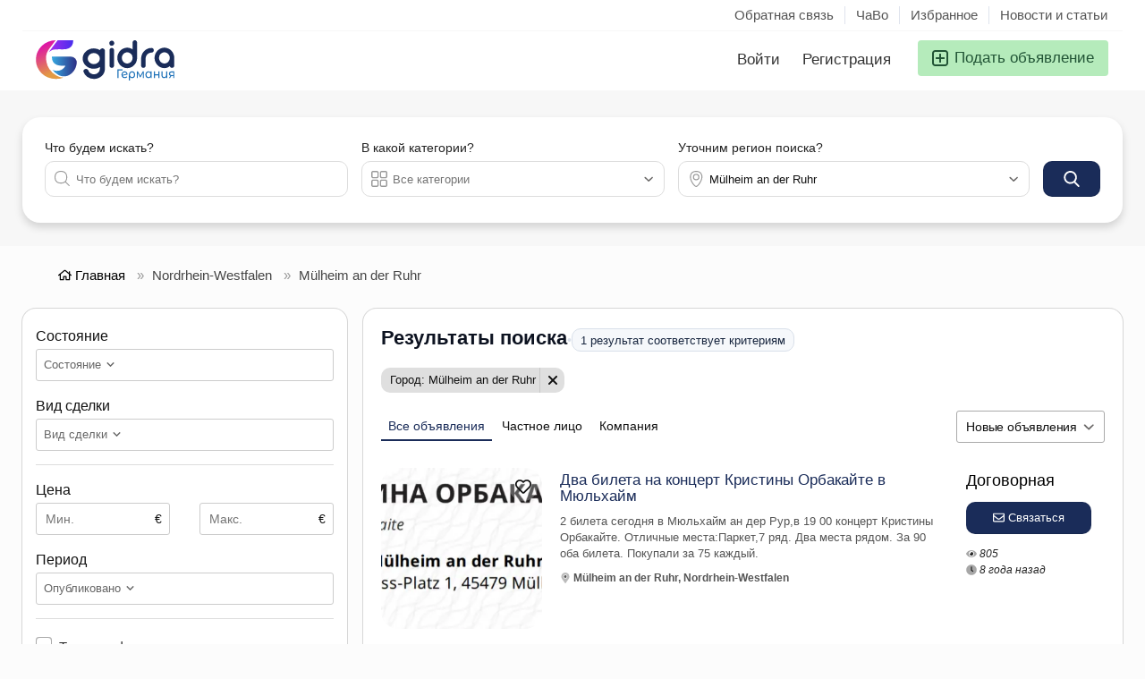

--- FILE ---
content_type: text/html; charset=UTF-8
request_url: https://gidra.de/mulheim-an-der-ruhr-c173863
body_size: 49128
content:
<!DOCTYPE html>
<html lang="ru-RU" dir="ltr">
<head>
  <meta http-equiv="Content-type" content="text/html; charset=utf-8" />
<title>Mülheim an der Ruhr - GIDRA.DE - Объявления в Германии</title>
<meta name="title" content="Mülheim an der Ruhr - GIDRA.DE - Объявления в Германии" />
<meta name="description" content="Продам в Германии Mülheim an der Ruhr, 2 билета сегодня в Мюльхайм ан дер Рур,в 19 00 концерт Кристины Орбакайте. Отличные места:Паркет,7 ряд. Два места рядом...." /><link rel="canonical" href="https://gidra.de/mulheim-an-der-ruhr-c173863"/><meta name="viewport" content="width=device-width, initial-scale=1.0, maximum-scale=5.0">
<link rel="shortcut icon" type="image/x-icon" href="https://gidra.de/oc-content/themes/delta/images/favicons/favicon.ico" />
<link rel="icon" href="https://gidra.de/oc-content/themes/delta/images/favicons/favicon-16x16.png" sizes="16x16" type="image/png" />
<link rel="icon" href="https://gidra.de/oc-content/themes/delta/images/favicons/favicon-32x32.png" sizes="32x32" type="image/png" />
<link rel="apple-touch-icon" sizes="180x180" href="https://gidra.de/oc-content/themes/delta/images/favicons/apple-touch-icon.png">
<link rel="manifest" href="https://gidra.de/oc-content/themes/delta/images/favicons/manifest.json">
<!--<link rel="mask-icon" href="https://gidra.de/oc-content/themes/delta/images/favicons/safari-pinned-tab.svg" color="#8bc72a">-->
<!--<meta name="theme-color" content="#8bc72a">-->
<!-- ================== СТИЛИ ТЕМЫ ================== -->
<style>
  .mbCl,footer .cl .lnk:hover,a.toggle-pass:hover,#search-sort .user-type a.active,#search-sort .user-type a:hover,header .right a:hover, header .right a.publish:hover, body a, body a:hover, .banner-theme#banner-theme.is-demo .myad {color:#1a2c59;}
  .mbCl2 {color:#215435;}
  .mbCl3,header .right a.actv,header .right a.actv svg, .filter .wrap .box h2.split {color:#b91c1c;}
  .mbBg,a.mo-button,.swiper-pagination-bullets-dynamic .swiper-pagination-bullet-active-main,.pace .pace-progress,body #show-loan i, .im-body #uniform-undefined.frm-category,.frm-answer .frm-area .frm-buttons button,.paginate ul li span,#listing .data .connect-after a:hover,.paginate ul li a:hover,.blg-btn.blg-btn-primary,.bpr-prof .bpr-btn, .post-edit .price-wrap .selection a.active {background:#1a2c59!important;color:#fff!important;}
  .mbBg2, .im-button-green, .main-data > .thumbs li.active, .main-data > .thumbs li:hover {color:#fff!important;}
  .im-button-green {background:#49b975!important;color:#fff!important;}
  .mbBg3,#mmenu a .circle,.user-top-menu > .umenu li.active a,#photos .qq-upload-button, .tabbernav li.tabberactive a,.frm-title-right a.frm-new-topic,.im-user-account-count, .simple-prod .switch-bars:not([data-count="1"]) .bar:hover:after {background:#b91c1c!important;color:#fff!important;}
  .mbBgAf:after {background:#1a2c59!important;}
  .mbBgActive.active {background:#1a2c59!important;}
  .mbBg2Active.active {background:#215435!important;}
  .mbBg3Active.active {background:#b91c1c!important;}
   {background-color:#1a2c59!important;}
  .mbBr,header .right a.publish:hover, #search-sort .list-grid a.active > div > span, .banner-theme#banner-theme.is-demo .myad {border-color:#1a2c59!important;}
  .mbBr2, header .right a.publish:hover > span, #home-pub a.publish:hover > span, #search-pub .subscribe:hover > span {border-color:#215435!important;}
  .mbBr3,.user-top-menu > .umenu li.active a {border-color:#b91c1c!important;}
  #atr-search .atr-input-box input[type="checkbox"]:checked + label:before, #atr-search .atr-input-box input[type="radio"]:checked + label:before,#atr-form .atr-input-box input[type="checkbox"]:checked + label:before, #atr-form .atr-input-box input[type="radio"]:checked + label:before,.bpr-box-check input[type="checkbox"]:checked + label:before, #gdpr-check.styled .input-box-check input[type="checkbox"]:checked + label:before, .pol-input-box input[type="checkbox"]:checked + label:before, .pol-values:not(.pol-nm-star) .pol-input-box input[type="radio"]:checked + label:before {border-color:#1a2c59!important;background-color:#1a2c59!important;}
  #search-sort .user-type a.active, #search-sort .user-type a:hover {border-bottom-color:#1a2c59!important;}
  .mbBr2Top {border-top-color:#215435!important;}
  .mbBr3Top, body #fi_user_new_list {border-top-color:#b91c1c!important;}
</style>


<!-- ================== JSON НАСТРОЙКИ ================== -->
<script type="application/json" id="theme-config">
{
    "mbCl": ".mbCl,footer .cl .lnk:hover,a.toggle-pass:hover,#search-sort .user-type a.active,#search-sort .user-type a:hover,header .right a:hover, header .right a.publish:hover, body a, body a:hover, .banner-theme#banner-theme.is-demo .myad",
    "mbCl2": ".mbCl2",
    "mbCl3": ".mbCl3,header .right a.actv,header .right a.actv svg, .filter .wrap .box h2.split",
    "mbBg": ".mbBg,a.mo-button,.swiper-pagination-bullets-dynamic .swiper-pagination-bullet-active-main,.pace .pace-progress,body #show-loan i, .im-body #uniform-undefined.frm-category,.frm-answer .frm-area .frm-buttons button,.paginate ul li span,#listing .data .connect-after a:hover,.paginate ul li a:hover,.blg-btn.blg-btn-primary,.bpr-prof .bpr-btn, .post-edit .price-wrap .selection a.active",
    "mbBg2": ".mbBg2, .im-button-green, .main-data > .thumbs li.active, .main-data > .thumbs li:hover",
    "mbBg3": ".mbBg3,#mmenu a .circle,.user-top-menu > .umenu li.active a,#photos .qq-upload-button, .tabbernav li.tabberactive a,.frm-title-right a.frm-new-topic,.im-user-account-count, .simple-prod .switch-bars:not([data-count=\"1\"]) .bar:hover:after",
    "mbBgAf": ".mbBgAf:after",
    "mbBgAc": ".mbBgActive.active",
    "mbBg2Ac": ".mbBg2Active.active",
    "mbBg3Ac": ".mbBg3Active.active",
    "mbBr": ".mbBr,header .right a.publish:hover, #search-sort .list-grid a.active > div > span, .banner-theme#banner-theme.is-demo .myad",
    "mbBr2": ".mbBr2, header .right a.publish:hover > span, #home-pub a.publish:hover > span, #search-pub .subscribe:hover > span",
    "mbBr3": ".mbBr3,.user-top-menu > .umenu li.active a",
    "mbBrBg": "#atr-search .atr-input-box input[type=\"checkbox\"]:checked + label:before, #atr-search .atr-input-box input[type=\"radio\"]:checked + label:before,#atr-form .atr-input-box input[type=\"checkbox\"]:checked + label:before, #atr-form .atr-input-box input[type=\"radio\"]:checked + label:before,.bpr-box-check input[type=\"checkbox\"]:checked + label:before, #gdpr-check.styled .input-box-check input[type=\"checkbox\"]:checked + label:before, .pol-input-box input[type=\"checkbox\"]:checked + label:before, .pol-values:not(.pol-nm-star) .pol-input-box input[type=\"radio\"]:checked + label:before",
    "mbBrBt": "#search-sort .user-type a.active, #search-sort .user-type a:hover",
    "mbBr2Top": ".mbBr2Top",
    "mbBr3Top": ".mbBr3Top, body #fi_user_new_list"
}</script>


<!-- ================== МИНИ-ГИДРАТАЦИЯ ================== -->
<script>
(function(){
  var el=document.getElementById('theme-config'); if(!el) return;
  try {
    var cfg = JSON.parse(el.textContent || '{}');
    for (var k in cfg) {
      if (Object.prototype.hasOwnProperty.call(cfg, k)) {
        window[k] = cfg[k];
      }
    }
  } catch(e) {}
})();
</script>








<link rel="preconnect" href="https://cdnjs.cloudflare.com" crossorigin>






<link rel="stylesheet" href="https://gidra.de/oc-content/themes/delta/css/style.css?v=2101" fetchpriority="high">
<link rel="stylesheet" href="https://gidra.de/oc-content/themes/delta/css/responsive.css?v=2101" fetchpriority="high">
<link rel="preload" as="style" href="https://gidra.de/oc-includes/osclass/assets/js/jquery3/jquery-ui/jquery-ui.min.css" onload="this.onload=null;this.rel='stylesheet'">
<noscript><link rel="stylesheet" href="https://gidra.de/oc-includes/osclass/assets/js/jquery3/jquery-ui/jquery-ui.min.css"></noscript>





      <meta name="robots" content="index, follow" />
    <meta name="googlebot" content="index, follow" />
    
  
  <style>

:root{
  --fg:#0d1321; --muted:#6b7486;
  --pill-bg:#f6f8fb; --pill-fg:#17253e; --pill-brd:#d9e0ea;
}

.u-titlebar{display:flex;flex-direction:column;gap:.5rem;margin:0 0 .75rem}
.u-titlebar__h1{
  margin:0;color:var(--fg);
  font-weight:700;line-height:1.2;
  font-size:clamp(1.2rem,1rem + 2vw,1.55rem)
}
.u-titlebar__meta{display:flex;align-items:center;gap:.5rem;color:var(--muted);min-height:1.8rem}
.u-sep{display:none}

.u-pill{
  display:inline-flex;align-items:center;gap:.4rem;
  padding:.32rem .64rem;border-radius:10px;
  background:var(--pill-bg);color:var(--pill-fg);border:1px solid var(--pill-brd);
  font-size:.95rem;line-height:1.15;white-space:nowrap
}

@media (min-width:640px){
  .u-titlebar{flex-direction:row;align-items:baseline}
  .u-sep{display:inline;color:var(--pill-brd)}
}

</style>

</head>

<body id="body-search" class="">

<svg xmlns="http://www.w3.org/2000/svg" style="display:none">

  <!-- Arrow Left -->
  <symbol id="s-arrow-left" viewBox="0 0 256 512">
    <path fill="currentColor"
          d="M31.7 239l136-136c9.4-9.4 24.6-9.4 33.9 0l22.6 22.6c9.4 9.4 9.4 24.6 0 33.9L127.9 256l96.4 96.4c9.4 9.4 9.4 24.6 0 33.9L201.7 409c-9.4 9.4-24.6 9.4-33.9 0l-136-136c-9.5-9.4-9.5-24.6-.1-34z"/>
  </symbol>

  <!-- Arrow Right -->
  <symbol id="s-arrow-right" viewBox="0 0 256 512">
    <path fill="currentColor"
          d="M224.3 273l-136 136c-9.4 9.4-24.6 9.4-33.9 0l-22.6-22.6c-9.4-9.4-9.4-24.6 0-33.9l96.4-96.4-96.4-96.4c-9.4-9.4-9.4-24.6 0-33.9L54.3 103c9.4-9.4 24.6-9.4 33.9 0l136 136c9.5 9.4 9.5 24.6.1 34z"/>
  </symbol>

  <!-- Long Arrow Left -->
  <symbol id="s-long-arrow-left" viewBox="0 0 448 512">
    <path fill="currentColor"
          d="M231.536 475.535l7.071-7.07c4.686-4.686 4.686-12.284 0-16.971L60.113 273H436c6.627 0 12-5.373 12-12v-10c0-6.627-5.373-12-12-12H60.113L238.607 60.506c4.686-4.686 4.686-12.284 0-16.971l-7.071-7.07c-4.686-4.686-12.284-4.686-16.97 0L3.515 247.515c-4.686 4.686-4.686 12.284 0 16.971l211.051 211.05c4.686 4.686 12.284 4.686 16.97-.001z"/>
  </symbol>
  
  <symbol id="s-angle-left" viewBox="0 0 256 512">
    <path d="M31.7 239l136-136c9.4-9.4 24.6-9.4 33.9 0l22.6 22.6c9.4 9.4 9.4 24.6 0 33.9L127.9 256l96.4 96.4c9.4 9.4 9.4 24.6 0 33.9L201.7 409c-9.4 9.4-24.6 9.4-33.9 0l-136-136c-9.5-9.4-9.5-24.6-.1-34z"></path>
  </symbol>
  <symbol id="s-angle-right" viewBox="0 0 256 512">
    <path d="M224.3 273l-136 136c-9.4 9.4-24.6 9.4-33.9 0l-22.6-22.6c-9.4-9.4-9.4-24.6 0-33.9l96.4-96.4-96.4-96.4c-9.4-9.4-9.4-24.6 0-33.9L54.3 103c9.4-9.4 24.6-9.4 33.9 0l136 136c9.5 9.4 9.5 24.6.1 34z"></path>
  </symbol>
  
  <symbol id="l-arrow-left" viewBox="0 0 448 512">
    <path d="M231.536 475.535l7.071-7.07c4.686-4.686 4.686-12.284 0-16.971L60.113 273H436c6.627 0 12-5.373 12-12v-10c0-6.627-5.373-12-12-12H60.113L238.607 60.506c4.686-4.686 4.686-12.284 0-16.971l-7.071-7.07c-4.686-4.686-12.284-4.686-16.97 0L3.515 247.515c-4.686 4.686-4.686 12.284 0 16.971l211.051 211.05c4.686 4.686 12.284 4.686 16.97-.001z"></path>
  </symbol>
  <symbol id="l-arrow-right" viewBox="0 0 448 512">
    <path d="M216.464 36.465l-7.071 7.07c-4.686 4.686-4.686 12.284 0 16.971L387.887 239H12c-6.627 0-12 5.373-12 12v10c0 6.627 5.373 12 12 12h375.887L209.393 451.494c-4.686 4.686-4.686 12.284 0 16.971l7.071 7.07c4.686 4.686 12.284 4.686 16.97 0l211.051-211.05c4.686-4.686 4.686-12.284 0-16.971L233.434 36.465c-4.686-4.687-12.284-4.687-16.97 0z"></path>
  </symbol>
  
  <symbol id="l-envelope" viewBox="0 0 512 512">
    <path d="M464 64H48C21.5 64 0 85.5 0 112v288c0 26.5 21.5 48 48 48h416c26.5 0 48-21.5 48-48V112c0-26.5-21.5-48-48-48zM48 96h416c8.8 0 16 7.2 16 16v41.4c-21.9 18.5-53.2 44-150.6 121.3-16.9 13.4-50.2 45.7-73.4 45.3-23.2.4-56.6-31.9-73.4-45.3C85.2 197.4 53.9 171.9 32 153.4V112c0-8.8 7.2-16 16-16zm416 320H48c-8.8 0-16-7.2-16-16V195c22.8 18.7 58.8 47.6 130.7 104.7 20.5 16.4 56.7 52.5 93.3 52.3 36.4.3 72.3-35.5 93.3-52.3 71.9-57.1 107.9-86 130.7-104.7v205c0 8.8-7.2 16-16 16z"></path>
  </symbol>
  
  <symbol id="l-angle-left" viewBox="0 0 192 512">
    <path d="M25.1 247.5l117.8-116c4.7-4.7 12.3-4.7 17 0l7.1 7.1c4.7 4.7 4.7 12.3 0 17L64.7 256l102.2 100.4c4.7 4.7 4.7 12.3 0 17l-7.1 7.1c-4.7 4.7-12.3 4.7-17 0L25 264.5c-4.6-4.7-4.6-12.3.1-17z"></path>
  </symbol>
  <symbol id="l-angle-right" viewBox="0 0 192 512">
    <path d="M166.9 264.5l-117.8 116c-4.7 4.7-12.3 4.7-17 0l-7.1-7.1c-4.7-4.7-4.7-12.3 0-17L127.3 256 25.1 155.6c-4.7-4.7-4.7-12.3 0-17l7.1-7.1c4.7-4.7 12.3-4.7 17 0l117.8 116c4.6 4.7 4.6 12.3-.1 17z"></path>
  </symbol>
  
  <symbol id="star" viewBox="0 0 576 512">
    <path d="M528.1 171.5L382 150.2 316.7 17.8c-11.7-23.6-45.6-23.9-57.4 0L194 150.2 47.9 171.5c-26.2 3.8-36.7 36.1-17.7 54.6l105.7 103-25 145.5c-4.5 26.3 23.2 46 46.4 33.7L288 439.6l130.7 68.7c23.2 12.2 50.9-7.4 46.4-33.7l-25-145.5 105.7-103c19-18.5 8.5-50.8-17.7-54.6zM388.6 312.3l23.7 138.4L288 385.4l-124.3 65.3 23.7-138.4-100.6-98 139-20.2 62.2-126 62.2 126 139 20.2-100.6 98z"></path>
  </symbol>
  
  <symbol id="trash" viewBox="0 0 448 512">
    <path d="M432 80h-82.4l-34-56.7A48 48 0 0 0 274.4 0H173.6a48 48 0 0 0-41.2 23.3L98.4 80H16A16 16 0 0 0 0 96v16a16 16 0 0 0 16 16h16l21.2 339a48 48 0 0 0 47.9 45h245.8a48 48 0 0 0 47.9-45L416 128h16a16 16 0 0 0 16-16V96a16 16 0 0 0-16-16zM173.6 48h100.8l19.2 32H154.4zm173.3 416H101.11l-21-336h287.8z"></path>
  </symbol>
  <symbol id="trash-alt" viewBox="0 0 448 512">
    <path d="M268 416h24a12 12 0 0 0 12-12V188a12 12 0 0 0-12-12h-24a12 12 0 0 0-12 12v216a12 12 0 0 0 12 12zM432 80h-82.41l-34-56.7A48 48 0 0 0 274.41 0H173.59a48 48 0 0 0-41.16 23.3L98.41 80H16A16 16 0 0 0 0 96v16a16 16 0 0 0 16 16h16v336a48 48 0 0 0 48 48h288a48 48 0 0 0 48-48V128h16a16 16 0 0 0 16-16V96a16 16 0 0 0-16-16zM171.84 50.91A6 6 0 0 1 177 48h94a6 6 0 0 1 5.15 2.91L293.61 80H154.39zM368 464H80V128h288zm-212-48h24a12 12 0 0 0 12-12V188a12 12 0 0 0-12-12h-24a12 12 0 0 0-12 12v216a12 12 0 0 0 12 12z"></path>
  </symbol>
  
  <symbol id="s-trash" viewBox="0 0 448 512">
    <path d="M432 32H312l-9.4-18.7A24 24 0 0 0 281.1 0H166.8a23.72 23.72 0 0 0-21.4 13.3L136 32H16A16 16 0 0 0 0 48v32a16 16 0 0 0 16 16h416a16 16 0 0 0 16-16V48a16 16 0 0 0-16-16zM53.2 467a48 48 0 0 0 47.9 45h245.8a48 48 0 0 0 47.9-45L416 128H32z"></path>
  </symbol>
  
  <symbol id="d-trash" viewBox="0 0 448 512">
    <path d="M53.2 467L32 96h384l-21.2 371a48 48 0 0 1-47.9 45H101.1a48 48 0 0 1-47.9-45z" class="fa-secondary"></path><path d="M0 80V48a16 16 0 0 1 16-16h120l9.4-18.7A23.72 23.72 0 0 1 166.8 0h114.3a24 24 0 0 1 21.5 13.3L312 32h120a16 16 0 0 1 16 16v32a16 16 0 0 1-16 16H16A16 16 0 0 1 0 80z" class="fa-primary"></path>
  </symbol>
  
  <symbol id="l-comment-alt" viewBox="0 0 512 512">
    <path d="M448 0H64C28.7 0 0 28.7 0 64v288c0 35.3 28.7 64 64 64h96v84c0 7.1 5.8 12 12 12 2.4 0 4.9-.7 7.1-2.4L304 416h144c35.3 0 64-28.7 64-64V64c0-35.3-28.7-64-64-64zm32 352c0 17.6-14.4 32-32 32H293.3l-8.5 6.4L192 460v-76H64c-17.6 0-32-14.4-32-32V64c0-17.6 14.4-32 32-32h384c17.6 0 32 14.4 32 32v288z"></path>
  </symbol>
  
  <symbol id="s-comment-alt" viewBox="0 0 512 512">
    <path d="M448 0H64C28.7 0 0 28.7 0 64v288c0 35.3 28.7 64 64 64h96v84c0 9.8 11.2 15.5 19.1 9.7L304 416h144c35.3 0 64-28.7 64-64V64c0-35.3-28.7-64-64-64z"></path>
  </symbol>
  
  <symbol id="l-print" viewBox="0 0 512 512">
    <path d="M432 192h-16v-82.75c0-8.49-3.37-16.62-9.37-22.63L329.37 9.37c-6-6-14.14-9.37-22.63-9.37H126.48C109.64 0 96 14.33 96 32v160H80c-44.18 0-80 35.82-80 80v96c0 8.84 7.16 16 16 16h80v112c0 8.84 7.16 16 16 16h288c8.84 0 16-7.16 16-16V384h80c8.84 0 16-7.16 16-16v-96c0-44.18-35.82-80-80-80zM320 45.25L370.75 96H320V45.25zM128.12 32H288v64c0 17.67 14.33 32 32 32h64v64H128.02l.1-160zM384 480H128v-96h256v96zm96-128H32v-80c0-26.47 21.53-48 48-48h352c26.47 0 48 21.53 48 48v80zm-80-88c-13.25 0-24 10.74-24 24 0 13.25 10.75 24 24 24s24-10.75 24-24c0-13.26-10.75-24-24-24z"></path>
  </symbol>
  
  <symbol id="thumbs-up" viewBox="0 0 512 512">
    <path d="M466.27 286.69C475.04 271.84 480 256 480 236.85c0-44.015-37.218-85.58-85.82-85.58H357.7c4.92-12.81 8.85-28.13 8.85-46.54C366.55 31.936 328.86 0 271.28 0c-61.607 0-58.093 94.933-71.76 108.6-22.747 22.747-49.615 66.447-68.76 83.4H32c-17.673 0-32 14.327-32 32v240c0 17.673 14.327 32 32 32h64c14.893 0 27.408-10.174 30.978-23.95 44.509 1.001 75.06 39.94 177.802 39.94 7.22 0 15.22.01 22.22.01 77.117 0 111.986-39.423 112.94-95.33 13.319-18.425 20.299-43.122 17.34-66.99 9.854-18.452 13.664-40.343 8.99-62.99zm-61.75 53.83c12.56 21.13 1.26 49.41-13.94 57.57 7.7 48.78-17.608 65.9-53.12 65.9h-37.82c-71.639 0-118.029-37.82-171.64-37.82V240h10.92c28.36 0 67.98-70.89 94.54-97.46 28.36-28.36 18.91-75.63 37.82-94.54 47.27 0 47.27 32.98 47.27 56.73 0 39.17-28.36 56.72-28.36 94.54h103.99c21.11 0 37.73 18.91 37.82 37.82.09 18.9-12.82 37.81-22.27 37.81 13.489 14.555 16.371 45.236-5.21 65.62zM88 432c0 13.255-10.745 24-24 24s-24-10.745-24-24 10.745-24 24-24 24 10.745 24 24z"></path>
  </symbol>
  
  <symbol id="facebook" viewBox="0 0 512 512">
    <path d="M504 256C504 119 393 8 256 8S8 119 8 256c0 123.78 90.69 226.38 209.25 245V327.69h-63V256h63v-54.64c0-62.15 37-96.48 93.67-96.48 27.14 0 55.52 4.84 55.52 4.84v61h-31.28c-30.8 0-40.41 19.12-40.41 38.73V256h68.78l-11 71.69h-57.78V501C413.31 482.38 504 379.78 504 256z"></path>
  </symbol>
  
  <symbol id="twitter" viewBox="0 0 512 512">
    <path d="M459.37 151.716c.325 4.548.325 9.097.325 13.645 0 138.72-105.583 298.558-298.558 298.558-59.452 0-114.68-17.219-161.137-47.106 8.447.974 16.568 1.299 25.34 1.299 49.055 0 94.213-16.568 130.274-44.832-46.132-.975-84.792-31.188-98.112-72.772 6.498.974 12.995 1.624 19.818 1.624 9.421 0 18.843-1.3 27.614-3.573-48.081-9.747-84.143-51.98-84.143-102.985v-1.299c13.969 7.797 30.214 12.67 47.431 13.319-28.264-18.843-46.781-51.005-46.781-87.391 0-19.492 5.197-37.36 14.294-52.954 51.655 63.675 129.3 105.258 216.365 109.807-1.624-7.797-2.599-15.918-2.599-24.04 0-57.828 46.782-104.934 104.934-104.934 30.213 0 57.502 12.67 76.67 33.137 23.715-4.548 46.456-13.32 66.599-25.34-7.798 24.366-24.366 44.833-46.132 57.827 21.117-2.273 41.584-8.122 60.426-16.243-14.292 20.791-32.161 39.308-52.628 54.253z"></path>
  </symbol>
  
  <symbol id="pinterest" viewBox="0 0 496 512">
    <path d="M496 256c0 137-111 248-248 248-25.6 0-50.2-3.9-73.4-11.1 10.1-16.5 25.2-43.5 30.8-65 3-11.6 15.4-59 15.4-59 8.1 15.4 31.7 28.5 56.8 28.5 74.8 0 128.7-68.8 128.7-154.3 0-81.9-66.9-143.2-152.9-143.2-107 0-163.9 71.8-163.9 150.1 0 36.4 19.4 81.7 50.3 96.1 4.7 2.2 7.2 1.2 8.3-3.3.8-3.4 5-20.3 6.9-28.1.6-2.5.3-4.7-1.7-7.1-10.1-12.5-18.3-35.3-18.3-56.6 0-54.7 41.4-107.6 112-107.6 60.9 0 103.6 41.5 103.6 100.9 0 67.1-33.9 113.6-78 113.6-24.3 0-42.6-20.1-36.7-44.8 7-29.5 20.5-61.3 20.5-82.6 0-19-10.2-34.9-31.4-34.9-24.9 0-44.9 25.7-44.9 60.2 0 22 7.4 36.8 7.4 36.8s-24.5 103.8-29 123.2c-5 21.4-3 51.6-.9 71.2C65.4 450.9 0 361.1 0 256 0 119 111 8 248 8s248 111 248 248z"></path>
  </symbol>
  
  <symbol id="l-envelope-open" viewBox="0 0 512 512">
    <path d="M349.32 52.26C328.278 35.495 292.938 0 256 0c-36.665 0-71.446 34.769-93.31 52.26-34.586 27.455-109.525 87.898-145.097 117.015A47.99 47.99 0 0 0 0 206.416V464c0 26.51 21.49 48 48 48h416c26.51 0 48-21.49 48-48V206.413a47.989 47.989 0 0 0-17.597-37.144C458.832 140.157 383.906 79.715 349.32 52.26zM464 480H48c-8.837 0-16-7.163-16-16V206.161c0-4.806 2.155-9.353 5.878-12.392C64.16 172.315 159.658 95.526 182.59 77.32 200.211 63.27 232.317 32 256 32c23.686 0 55.789 31.27 73.41 45.32 22.932 18.207 118.436 95.008 144.714 116.468a15.99 15.99 0 0 1 5.876 12.39V464c0 8.837-7.163 16-16 16zm-8.753-216.312c4.189 5.156 3.393 12.732-1.776 16.905-22.827 18.426-55.135 44.236-104.156 83.148-21.045 16.8-56.871 52.518-93.318 52.258-36.58.264-72.826-35.908-93.318-52.263-49.015-38.908-81.321-64.716-104.149-83.143-5.169-4.173-5.966-11.749-1.776-16.905l5.047-6.212c4.169-5.131 11.704-5.925 16.848-1.772 22.763 18.376 55.014 44.143 103.938 82.978 16.85 13.437 50.201 45.69 73.413 45.315 23.219.371 56.562-31.877 73.413-45.315 48.929-38.839 81.178-64.605 103.938-82.978 5.145-4.153 12.679-3.359 16.848 1.772l5.048 6.212z"></path>
  </symbol>
  
  <symbol id="envelope" viewBox="0 0 512 512">
    <path d="M464 64H48C21.49 64 0 85.49 0 112v288c0 26.51 21.49 48 48 48h416c26.51 0 48-21.49 48-48V112c0-26.51-21.49-48-48-48zm0 48v40.805c-22.422 18.259-58.168 46.651-134.587 106.49-16.841 13.247-50.201 45.072-73.413 44.701-23.208.375-56.579-31.459-73.413-44.701C106.18 199.465 70.425 171.067 48 152.805V112h416zM48 400V214.398c22.914 18.251 55.409 43.862 104.938 82.646 21.857 17.205 60.134 55.186 103.062 54.955 42.717.231 80.509-37.199 103.053-54.947 49.528-38.783 82.032-64.401 104.947-82.653V400H48z"></path>
  </symbol>
  
  <symbol id="l-phone" viewBox="0 0 512 512">
    <path d="M487.8 24.1L387 .8c-14.7-3.4-29.8 4.2-35.8 18.1l-46.5 108.5c-5.5 12.7-1.8 27.7 8.9 36.5l53.9 44.1c-34 69.2-90.3 125.6-159.6 159.6l-44.1-53.9c-8.8-10.7-23.8-14.4-36.5-8.9L18.9 351.3C5 357.3-2.6 372.3.8 387L24 487.7C27.3 502 39.9 512 54.5 512 306.7 512 512 307.8 512 54.5c0-14.6-10-27.2-24.2-30.4zM55.1 480l-23-99.6 107.4-46 59.5 72.8c103.6-48.6 159.7-104.9 208.1-208.1l-72.8-59.5 46-107.4 99.6 23C479.7 289.7 289.6 479.7 55.1 480z"></path>
  </symbol>
  
  <symbol id="whatsapp" viewBox="0 0 448 512">
    <path d="M380.9 97.1C339 55.1 283.2 32 223.9 32c-122.4 0-222 99.6-222 222 0 39.1 10.2 77.3 29.6 111L0 480l117.7-30.9c32.4 17.7 68.9 27 106.1 27h.1c122.3 0 224.1-99.6 224.1-222 0-59.3-25.2-115-67.1-157zm-157 341.6c-33.2 0-65.7-8.9-94-25.7l-6.7-4-69.8 18.3L72 359.2l-4.4-7c-18.5-29.4-28.2-63.3-28.2-98.2 0-101.7 82.8-184.5 184.6-184.5 49.3 0 95.6 19.2 130.4 54.1 34.8 34.9 56.2 81.2 56.1 130.5 0 101.8-84.9 184.6-186.6 184.6zm101.2-138.2c-5.5-2.8-32.8-16.2-37.9-18-5.1-1.9-8.8-2.8-12.5 2.8-3.7 5.6-14.3 18-17.6 21.8-3.2 3.7-6.5 4.2-12 1.4-32.6-16.3-54-29.1-75.5-66-5.7-9.8 5.7-9.1 16.3-30.3 1.8-3.7.9-6.9-.5-9.7-1.4-2.8-12.5-30.1-17.1-41.2-4.5-10.8-9.1-9.3-12.5-9.5-3.2-.2-6.9-.2-10.6-.2-3.7 0-9.7 1.4-14.8 6.9-5.1 5.6-19.4 19-19.4 46.3 0 27.3 19.9 53.7 22.6 57.4 2.8 3.7 39.1 59.7 94.8 83.8 35.2 15.2 49 16.5 66.6 13.9 10.7-1.6 32.8-13.4 37.4-26.4 4.6-13 4.6-24.1 3.2-26.4-1.3-2.5-5-3.9-10.5-6.6z"></path>
  </symbol>
  
  <symbol id="l-at" viewBox="0 0 512 512">
    <path d="M256 8C118.941 8 8 118.919 8 256c0 137.058 110.919 248 248 248 52.925 0 104.68-17.078 147.092-48.319 5.501-4.052 6.423-11.924 2.095-17.211l-5.074-6.198c-4.018-4.909-11.193-5.883-16.307-2.129C346.93 457.208 301.974 472 256 472c-119.373 0-216-96.607-216-216 0-119.375 96.607-216 216-216 118.445 0 216 80.024 216 200 0 72.873-52.819 108.241-116.065 108.241-19.734 0-23.695-10.816-19.503-33.868l32.07-164.071c1.449-7.411-4.226-14.302-11.777-14.302h-12.421a12 12 0 0 0-11.781 9.718c-2.294 11.846-2.86 13.464-3.861 25.647-11.729-27.078-38.639-43.023-73.375-43.023-68.044 0-133.176 62.95-133.176 157.027 0 61.587 33.915 98.354 90.723 98.354 39.729 0 70.601-24.278 86.633-46.982-1.211 27.786 17.455 42.213 45.975 42.213C453.089 378.954 504 321.729 504 240 504 103.814 393.863 8 256 8zm-37.92 342.627c-36.681 0-58.58-25.108-58.58-67.166 0-74.69 50.765-121.545 97.217-121.545 38.857 0 58.102 27.79 58.102 65.735 0 58.133-38.369 122.976-96.739 122.976z"></path>
  </symbol>
  
  <symbol id="l-home" viewBox="0 0 576 512">
    <path d="M541 229.16l-61-49.83v-77.4a6 6 0 0 0-6-6h-20a6 6 0 0 0-6 6v51.33L308.19 39.14a32.16 32.16 0 0 0-40.38 0L35 229.16a8 8 0 0 0-1.16 11.24l10.1 12.41a8 8 0 0 0 11.2 1.19L96 220.62v243a16 16 0 0 0 16 16h128a16 16 0 0 0 16-16v-128l64 .3V464a16 16 0 0 0 16 16l128-.33a16 16 0 0 0 16-16V220.62L520.86 254a8 8 0 0 0 11.25-1.16l10.1-12.41a8 8 0 0 0-1.21-11.27zm-93.11 218.59h.1l-96 .3V319.88a16.05 16.05 0 0 0-15.95-16l-96-.27a16 16 0 0 0-16.05 16v128.14H128V194.51L288 63.94l160 130.57z"></path>
  </symbol>
  
  <symbol id="home" viewBox="0 0 576 512">
    <path d="M570.24 247.41L512 199.52V104a8 8 0 0 0-8-8h-32a8 8 0 0 0-7.95 7.88v56.22L323.87 45a56.06 56.06 0 0 0-71.74 0L5.76 247.41a16 16 0 0 0-2 22.54L14 282.25a16 16 0 0 0 22.53 2L64 261.69V448a32.09 32.09 0 0 0 32 32h128a32.09 32.09 0 0 0 32-32V344h64v104a32.09 32.09 0 0 0 32 32h128a32.07 32.07 0 0 0 32-31.76V261.67l27.53 22.62a16 16 0 0 0 22.53-2L572.29 270a16 16 0 0 0-2.05-22.59zM463.85 432H368V328a32.09 32.09 0 0 0-32-32h-96a32.09 32.09 0 0 0-32 32v104h-96V222.27L288 77.65l176 144.56z"></path>
  </symbol>
  
  <symbol id="l-external-link-alt" viewBox="0 0 512 512">
    <path d="M440,256H424a8,8,0,0,0-8,8V464a16,16,0,0,1-16,16H48a16,16,0,0,1-16-16V112A16,16,0,0,1,48,96H248a8,8,0,0,0,8-8V72a8,8,0,0,0-8-8H48A48,48,0,0,0,0,112V464a48,48,0,0,0,48,48H400a48,48,0,0,0,48-48V264A8,8,0,0,0,440,256ZM480,0h-.06L383.78.17c-28.45,0-42.66,34.54-22.58,54.62l35.28,35.28-265,265a12,12,0,0,0,0,17l8.49,8.49a12,12,0,0,0,17,0l265-265,35.28,35.27c20,20,54.57,6,54.62-22.57L512,32.05A32,32,0,0,0,480,0Zm-.17,128.17-96-96L480,32Z"></path>
  </symbol>
  
  <symbol id="l-exclamation-circle" viewBox="0 0 512 512">
    <path d="M256 40c118.621 0 216 96.075 216 216 0 119.291-96.61 216-216 216-119.244 0-216-96.562-216-216 0-119.203 96.602-216 216-216m0-32C119.043 8 8 119.083 8 256c0 136.997 111.043 248 248 248s248-111.003 248-248C504 119.083 392.957 8 256 8zm-11.49 120h22.979c6.823 0 12.274 5.682 11.99 12.5l-7 168c-.268 6.428-5.556 11.5-11.99 11.5h-8.979c-6.433 0-11.722-5.073-11.99-11.5l-7-168c-.283-6.818 5.167-12.5 11.99-12.5zM256 340c-15.464 0-28 12.536-28 28s12.536 28 28 28 28-12.536 28-28-12.536-28-28-28z"></path>
  </symbol>
  
  <symbol id="l-share-alt" viewBox="0 0 448 512">
    <path d="M352 320c-28.6 0-54.2 12.5-71.8 32.3l-95.5-59.7c9.6-23.4 9.7-49.8 0-73.2l95.5-59.7c17.6 19.8 43.2 32.3 71.8 32.3 53 0 96-43 96-96S405 0 352 0s-96 43-96 96c0 13 2.6 25.3 7.2 36.6l-95.5 59.7C150.2 172.5 124.6 160 96 160c-53 0-96 43-96 96s43 96 96 96c28.6 0 54.2-12.5 71.8-32.3l95.5 59.7c-4.7 11.3-7.2 23.6-7.2 36.6 0 53 43 96 96 96s96-43 96-96c-.1-53-43.1-96-96.1-96zm0-288c35.3 0 64 28.7 64 64s-28.7 64-64 64-64-28.7-64-64 28.7-64 64-64zM96 320c-35.3 0-64-28.7-64-64s28.7-64 64-64 64 28.7 64 64-28.7 64-64 64zm256 160c-35.3 0-64-28.7-64-64s28.7-64 64-64 64 28.7 64 64-28.7 64-64 64z"></path>
  </symbol>
  
  <symbol id="l-user-friends" viewBox="0 0 640 512">
    <path d="M480 256c53 0 96-43 96-96s-43-96-96-96-96 43-96 96 43 96 96 96zm0-160c35.3 0 64 28.7 64 64s-28.7 64-64 64-64-28.7-64-64 28.7-64 64-64zM192 256c61.9 0 112-50.1 112-112S253.9 32 192 32 80 82.1 80 144s50.1 112 112 112zm0-192c44.1 0 80 35.9 80 80s-35.9 80-80 80-80-35.9-80-80 35.9-80 80-80zm80.1 212c-33.4 0-41.7 12-80.1 12-38.4 0-46.7-12-80.1-12-36.3 0-71.6 16.2-92.3 46.9C7.2 341.3 0 363.4 0 387.2V432c0 26.5 21.5 48 48 48h288c26.5 0 48-21.5 48-48v-44.8c0-23.8-7.2-45.9-19.6-64.3-20.7-30.7-56-46.9-92.3-46.9zM352 432c0 8.8-7.2 16-16 16H48c-8.8 0-16-7.2-16-16v-44.8c0-16.6 4.9-32.7 14.1-46.4 13.8-20.5 38.4-32.8 65.7-32.8 27.4 0 37.2 12 80.2 12s52.8-12 80.1-12c27.3 0 51.9 12.3 65.7 32.8 9.2 13.7 14.1 29.8 14.1 46.4V432zm271.7-114.9C606.4 291.5 577 278 546.8 278c-27.8 0-34.8 10-66.8 10s-39-10-66.8-10c-13.2 0-26.1 3-38.1 8.1 15.2 15.4 18.5 23.6 20.2 26.6 5.7-1.6 11.6-2.6 17.9-2.6 21.8 0 30 10 66.8 10s45-10 66.8-10c21 0 39.8 9.3 50.4 25 7.1 10.5 10.9 22.9 10.9 35.7V408c0 4.4-3.6 8-8 8H416c0 17.7.3 22.5-1.6 32H600c22.1 0 40-17.9 40-40v-37.3c0-19.9-6-38.3-16.3-53.6z"></path>
  </symbol>
  
  <symbol id="facebook-f" viewBox="0 0 320 512">
    <path d="M279.14 288l14.22-92.66h-88.91v-60.13c0-25.35 12.42-50.06 52.24-50.06h40.42V6.26S260.43 0 225.36 0c-73.22 0-121.08 44.38-121.08 124.72v70.62H22.89V288h81.39v224h100.17V288z"></path>
  </symbol>
  
  <symbol id="pinterest-p" viewBox="0 0 384 512">
    <path d="M204 6.5C101.4 6.5 0 74.9 0 185.6 0 256 39.6 296 63.6 296c9.9 0 15.6-27.6 15.6-35.4 0-9.3-23.7-29.1-23.7-67.8 0-80.4 61.2-137.4 140.4-137.4 68.1 0 118.5 38.7 118.5 109.8 0 53.1-21.3 152.7-90.3 152.7-24.9 0-46.2-18-46.2-43.8 0-37.8 26.4-74.4 26.4-113.4 0-66.2-93.9-54.2-93.9 25.8 0 16.8 2.1 35.4 9.6 50.7-13.8 59.4-42 147.9-42 209.1 0 18.9 2.7 37.5 4.5 56.4 3.4 3.8 1.7 3.4 6.9 1.5 50.4-69 48.6-82.5 71.4-172.8 12.3 23.4 44.1 36 69.3 36 106.2 0 153.9-103.5 153.9-196.8C384 71.3 298.2 6.5 204 6.5z"></path>
  </symbol>
  
  <symbol id="linkedin" viewBox="0 0 448 512">
    <path d="M416 32H31.9C14.3 32 0 46.5 0 64.3v383.4C0 465.5 14.3 480 31.9 480H416c17.6 0 32-14.5 32-32.3V64.3c0-17.8-14.4-32.3-32-32.3zM135.4 416H69V202.2h66.5V416zm-33.2-243c-21.3 0-38.5-17.3-38.5-38.5S80.9 96 102.2 96c21.2 0 38.5 17.3 38.5 38.5 0 21.3-17.2 38.5-38.5 38.5zm282.1 243h-66.4V312c0-24.8-.5-56.7-34.5-56.7-34.6 0-39.9 27-39.9 54.9V416h-66.4V202.2h63.7v29.2h.9c8.9-16.8 30.6-34.5 62.9-34.5 67.2 0 79.7 44.3 79.7 101.9V416z"></path>
  </symbol>
  
  <symbol id="instagram" viewBox="0 0 448 512">
    <path d="M224.1 141c-63.6 0-114.9 51.3-114.9 114.9s51.3 114.9 114.9 114.9S339 319.5 339 255.9 287.7 141 224.1 141zm0 189.6c-41.1 0-74.7-33.5-74.7-74.7s33.5-74.7 74.7-74.7 74.7 33.5 74.7 74.7-33.6 74.7-74.7 74.7zm146.4-194.3c0 14.9-12 26.8-26.8 26.8-14.9 0-26.8-12-26.8-26.8s12-26.8 26.8-26.8 26.8 12 26.8 26.8zm76.1 27.2c-1.7-35.9-9.9-67.7-36.2-93.9-26.2-26.2-58-34.4-93.9-36.2-37-2.1-147.9-2.1-184.9 0-35.8 1.7-67.6 9.9-93.9 36.1s-34.4 58-36.2 93.9c-2.1 37-2.1 147.9 0 184.9 1.7 35.9 9.9 67.7 36.2 93.9s58 34.4 93.9 36.2c37 2.1 147.9 2.1 184.9 0 35.9-1.7 67.7-9.9 93.9-36.2 26.2-26.2 34.4-58 36.2-93.9 2.1-37 2.1-147.8 0-184.8zM398.8 388c-7.8 19.6-22.9 34.7-42.6 42.6-29.5 11.7-99.5 9-132.1 9s-102.7 2.6-132.1-9c-19.6-7.8-34.7-22.9-42.6-42.6-11.7-29.5-9-99.5-9-132.1s-2.6-102.7 9-132.1c7.8-19.6 22.9-34.7 42.6-42.6 29.5-11.7 99.5-9 132.1-9s102.7-2.6 132.1 9c19.6 7.8 34.7 22.9 42.6 42.6 11.7 29.5 9 99.5 9 132.1s2.7 102.7-9 132.1z"></path>
  </symbol>
  
  <symbol id="d-home-lg-alt" viewBox="0 0 576 512">
    <path d="M352 496V368a16 16 0 0 0-16-16h-96a16 16 0 0 0-16 16v128a16 16 0 0 1-16 16H80a16 16 0 0 1-16-16V311.07c1.78-1.21 3.85-1.89 5.47-3.35L288 115l218.74 192.9c1.54 1.38 3.56 2 5.26 3.2V496a16 16 0 0 1-16 16H368a16 16 0 0 1-16-16z" class="fa-secondary"></path><path d="M527.92 283.91L298.6 81.64a16 16 0 0 0-21.17 0L48.11 283.92a16 16 0 0 1-22.59-1.21L4.1 258.89a16 16 0 0 1 1.21-22.59l256-226a39.85 39.85 0 0 1 53.45 0l255.94 226a16 16 0 0 1 1.22 22.59l-21.4 23.82a16 16 0 0 1-22.6 1.2z" class="fa-primary"></path>
  </symbol>
  
  <symbol id="d-search" viewBox="0 0 512 512">
    <path d="M208 80a128 128 0 1 1-90.51 37.49A127.15 127.15 0 0 1 208 80m0-80C93.12 0 0 93.12 0 208s93.12 208 208 208 208-93.12 208-208S322.88 0 208 0z" class="fa-secondary"></path><path d="M504.9 476.7L476.6 505a23.9 23.9 0 0 1-33.9 0L343 405.3a24 24 0 0 1-7-17V372l36-36h16.3a24 24 0 0 1 17 7l99.7 99.7a24.11 24.11 0 0 1-.1 34z" class="fa-primary"></path>
  </symbol>
  
  <symbol id="d-comments-alt" viewBox="0 0 576 512">
    <path d="M352 287.9H162.3L79.5 350a9.7 9.7 0 0 1-15.5-7.8V288a64.06 64.06 0 0 1-64-64V64A64.06 64.06 0 0 1 64 0h288a64.06 64.06 0 0 1 64 64v160a63.91 63.91 0 0 1-64 63.9z" class="fa-secondary"></path><path d="M576 224v160a64.06 64.06 0 0 1-64 64h-32v54.3a9.7 9.7 0 0 1-15.5 7.8L381.7 448H256a64.06 64.06 0 0 1-64-64v-64h160a96.15 96.15 0 0 0 96-96v-64h64a64.06 64.06 0 0 1 64 64z" class="fa-primary"></path>
  </symbol>
  
  <symbol id="heart" viewBox="0 0 512 512">
    <path d="M458.4 64.3C400.6 15.7 311.3 23 256 79.3 200.7 23 111.4 15.6 53.6 64.3-21.6 127.6-10.6 230.8 43 285.5l175.4 178.7c10 10.2 23.4 15.9 37.6 15.9 14.3 0 27.6-5.6 37.6-15.8L469 285.6c53.5-54.7 64.7-157.9-10.6-221.3zm-23.6 187.5L259.4 430.5c-2.4 2.4-4.4 2.4-6.8 0L77.2 251.8c-36.5-37.2-43.9-107.6 7.3-150.7 38.9-32.7 98.9-27.8 136.5 10.5l35 35.7 35-35.7c37.8-38.5 97.8-43.2 136.5-10.6 51.1 43.1 43.5 113.9 7.3 150.8z"></path>
  </symbol>
  
  <symbol id="s-heart" viewBox="0 0 512 512">
    <path d="M462.3 62.6C407.5 15.9 326 24.3 275.7 76.2L256 96.5l-19.7-20.3C186.1 24.3 104.5 15.9 49.7 62.6c-62.8 53.6-66.1 149.8-9.9 207.9l193.5 199.8c12.5 12.9 32.8 12.9 45.3 0l193.5-199.8c56.3-58.1 53-154.3-9.8-207.9z"></path>
  </symbol>
  
  <symbol id="l-heart" viewBox="0 0 512 512">
    <path d="M462.3 62.7c-54.5-46.4-136-38.7-186.6 13.5L256 96.6l-19.7-20.3C195.5 34.1 113.2 8.7 49.7 62.7c-62.8 53.6-66.1 149.8-9.9 207.8l193.5 199.8c6.2 6.4 14.4 9.7 22.6 9.7 8.2 0 16.4-3.2 22.6-9.7L472 270.5c56.4-58 53.1-154.2-9.7-207.8zm-13.1 185.6L256.4 448.1 62.8 248.3c-38.4-39.6-46.4-115.1 7.7-161.2 54.8-46.8 119.2-12.9 142.8 11.5l42.7 44.1 42.7-44.1c23.2-24 88.2-58 142.8-11.5 54 46 46.1 121.5 7.7 161.2z"></path>
  </symbol>
  
  <symbol id="d-user-tie" viewBox="0 0 448 512">
    <path d="M191.35 414.77L208 344l-32-56h96l-32 56 16.65 70.77L224 480zM224 256A128 128 0 1 0 96 128a128 128 0 0 0 128 128z" class="fa-secondary"></path><path d="M319.8 288.6L224 480l-95.8-191.4C56.9 292 0 350.3 0 422.4V464a48 48 0 0 0 48 48h352a48 48 0 0 0 48-48v-41.6c0-72.1-56.9-130.4-128.2-133.8z" class="fa-primary"></path>
  </symbol>
  
  <symbol id="d-plus-circle" viewBox="0 0 512 512">
    <path d="M256 8C119 8 8 119 8 256s111 248 248 248 248-111 248-248S393 8 256 8zm144 276a12 12 0 0 1-12 12h-92v92a12 12 0 0 1-12 12h-56a12 12 0 0 1-12-12v-92h-92a12 12 0 0 1-12-12v-56a12 12 0 0 1 12-12h92v-92a12 12 0 0 1 12-12h56a12 12 0 0 1 12 12v92h92a12 12 0 0 1 12 12z" class="fa-secondary"></path><path d="M400 284a12 12 0 0 1-12 12h-92v92a12 12 0 0 1-12 12h-56a12 12 0 0 1-12-12v-92h-92a12 12 0 0 1-12-12v-56a12 12 0 0 1 12-12h92v-92a12 12 0 0 1 12-12h56a12 12 0 0 1 12 12v92h92a12 12 0 0 1 12 12z" class="fa-primary"></path>
  </symbol>
  
  <symbol id="s-plus" viewBox="0 0 448 512">
    <path d="M416 208H272V64c0-17.67-14.33-32-32-32h-32c-17.67 0-32 14.33-32 32v144H32c-17.67 0-32 14.33-32 32v32c0 17.67 14.33 32 32 32h144v144c0 17.67 14.33 32 32 32h32c17.67 0 32-14.33 32-32V304h144c17.67 0 32-14.33 32-32v-32c0-17.67-14.33-32-32-32z"></path>
  </symbol>
  
  <symbol id="s-minus" viewBox="0 0 448 512">
    <path d="M416 208H32c-17.67 0-32 14.33-32 32v32c0 17.67 14.33 32 32 32h384c17.67 0 32-14.33 32-32v-32c0-17.67-14.33-32-32-32z"></path>
  </symbol>
  
  <symbol id="circle" viewBox="0 0 512 512">
    <path d="M256 8C119 8 8 119 8 256s111 248 248 248 248-111 248-248S393 8 256 8zm0 448c-110.5 0-200-89.5-200-200S145.5 56 256 56s200 89.5 200 200-89.5 200-200 200z"></path>
  </symbol>
  
  <symbol id="d-align-left" viewBox="0 0 448 512">
    <path d="M12.83 352h262.34A12.82 12.82 0 0 0 288 339.17v-38.34A12.82 12.82 0 0 0 275.17 288H12.83A12.82 12.82 0 0 0 0 300.83v38.34A12.82 12.82 0 0 0 12.83 352zm0-256h262.34A12.82 12.82 0 0 0 288 83.17V44.83A12.82 12.82 0 0 0 275.17 32H12.83A12.82 12.82 0 0 0 0 44.83v38.34A12.82 12.82 0 0 0 12.83 96z" class="fa-secondary"></path><path d="M432 160H16a16 16 0 0 0-16 16v32a16 16 0 0 0 16 16h416a16 16 0 0 0 16-16v-32a16 16 0 0 0-16-16zm0 256H16a16 16 0 0 0-16 16v32a16 16 0 0 0 16 16h416a16 16 0 0 0 16-16v-32a16 16 0 0 0-16-16z" class="fa-primary"></path>
  </symbol>
  <symbol id="d-align-right" viewBox="0 0 448 512">
    <path d="M435.17 32H172.83A12.82 12.82 0 0 0 160 44.83v38.34A12.82 12.82 0 0 0 172.83 96h262.34A12.82 12.82 0 0 0 448 83.17V44.83A12.82 12.82 0 0 0 435.17 32zm0 256H172.83A12.82 12.82 0 0 0 160 300.83v38.34A12.82 12.82 0 0 0 172.83 352h262.34A12.82 12.82 0 0 0 448 339.17v-38.34A12.82 12.82 0 0 0 435.17 288z" class="fa-secondary"></path><path d="M16 224h416a16 16 0 0 0 16-16v-32a16 16 0 0 0-16-16H16a16 16 0 0 0-16 16v32a16 16 0 0 0 16 16zm416 192H16a16 16 0 0 0-16 16v32a16 16 0 0 0 16 16h416a16 16 0 0 0 16-16v-32a16 16 0 0 0-16-16z" class="fa-primary"></path>
  </symbol>
  
  <symbol id="d-user-cog" viewBox="0 0 640 512">
    <path d="M636.3 388.2l-25.8-14.9a117.31 117.31 0 0 0 0-42.6l25.8-14.9a7.24 7.24 0 0 0 3.3-8.5 150.07 150.07 0 0 0-33.2-57.4 7.29 7.29 0 0 0-9-1.4l-25.8 14.9a117.4 117.4 0 0 0-36.9-21.3v-29.8a7.28 7.28 0 0 0-5.7-7.1 150.88 150.88 0 0 0-66.2 0 7.28 7.28 0 0 0-5.7 7.1v29.8a117.4 117.4 0 0 0-36.9 21.3l-25.8-14.9a7.31 7.31 0 0 0-9 1.4 150.07 150.07 0 0 0-33.2 57.4 7.37 7.37 0 0 0 3.3 8.5l25.8 14.9a117.31 117.31 0 0 0 0 42.6l-25.8 14.9a7.24 7.24 0 0 0-3.3 8.5 150.82 150.82 0 0 0 33.2 57.4 7.29 7.29 0 0 0 9 1.4l25.8-14.9a117.4 117.4 0 0 0 36.9 21.3v29.8a7.28 7.28 0 0 0 5.7 7.1 150.88 150.88 0 0 0 66.2 0 7.28 7.28 0 0 0 5.7-7.1v-29.8a117.4 117.4 0 0 0 36.9-21.3l25.8 14.9a7.31 7.31 0 0 0 9-1.4 150.07 150.07 0 0 0 33.2-57.4 7.37 7.37 0 0 0-3.3-8.5zM496 400.5a48.5 48.5 0 1 1 48.5-48.5 48.55 48.55 0 0 1-48.5 48.5z" class="fa-secondary"></path><path d="M425.2 491.7v-9.2c-2.3-1.2-4.6-2.6-6.8-3.9l-7.9 4.6a39.23 39.23 0 0 1-48.5-7.3 182.34 182.34 0 0 1-40.2-69.6 39.11 39.11 0 0 1 17.9-45.7l7.9-4.6q-.15-3.9 0-7.8l-7.9-4.6a39.07 39.07 0 0 1-17.9-45.7c.9-2.9 2.2-5.8 3.2-8.7-3.8-.3-7.5-1.2-11.4-1.2h-16.7a174.08 174.08 0 0 1-145.8 0h-16.7A134.43 134.43 0 0 0 0 422.4V464a48 48 0 0 0 48 48h352a47.94 47.94 0 0 0 27.2-8.5 39 39 0 0 1-2-11.8zM224 256A128 128 0 1 0 96 128a128 128 0 0 0 128 128z" class="fa-primary"></path>
  </symbol>
  
  <symbol id="d-check-double" viewBox="0 0 512 512">
    <path d="M166.57 282.71L44 159.21a17.87 17.87 0 0 1 .18-25.2l42.1-41.77a17.87 17.87 0 0 1 25.2.18l68.23 68.77L336.87 5.11a17.88 17.88 0 0 1 25.21.18L404 47.41a17.88 17.88 0 0 1-.18 25.21L191.78 282.89a17.88 17.88 0 0 1-25.21-.18z" class="fa-secondary"></path><path d="M504.5 172a25.86 25.86 0 0 1 0 36.42L210.1 504.46a25.48 25.48 0 0 1-36.2 0L7.5 337.1a25.84 25.84 0 0 1 0-36.41l36.2-36.41a25.48 25.48 0 0 1 36.2 0L192 377l240.1-241.46a25.5 25.5 0 0 1 36.2 0L504.5 172z" class="fa-primary"></path>
  </symbol>
  
  <symbol id="d-star-half" viewBox="0 0 576 512">
    <path d="M545.3 226L439.6 329l25 145.5c4.5 26.1-23 46-46.4 33.7l-130.7-68.6V0a31.62 31.62 0 0 1 28.7 17.8l65.3 132.4 146.1 21.2c26.2 3.8 36.7 36.1 17.7 54.6z" class="fa-secondary"></path><path d="M110.4 474.5l25-145.5L29.7 226c-19-18.5-8.5-50.8 17.7-54.6l146.1-21.2 65.3-132.4A31.62 31.62 0 0 1 287.5 0v439.6l-130.7 68.6c-23.4 12.3-50.9-7.6-46.4-33.7z" class="fa-primary"></path>
  </symbol>
  
  <symbol id="d-heart" viewBox="0 0 512 512">
    <path d="M462.32 62.63C407.5 15.94 326 24.33 275.69 76.23L256 96.53l-19.69-20.3c-50.21-51.9-131.8-60.29-186.61-13.6-62.78 53.6-66.09 149.81-9.88 207.9l193.5 199.79a31.31 31.31 0 0 0 45.28 0l193.5-199.79c56.31-58.09 53-154.3-9.78-207.9zm-52.8 185l-143.1 143.85a15.29 15.29 0 0 1-21.7 0l-140-140.78c-28.37-28.52-33.78-75-8.37-106.23a76.44 76.44 0 0 1 113.77-5.88l45.49 45.7 42.37-42.58c28.38-28.52 74.65-34 105.71-8.45a77.35 77.35 0 0 1 5.83 114.36z" class="fa-secondary"></path><path d="M244.72 391.48l-140-140.78c-28.37-28.52-33.78-75-8.36-106.23a76.43 76.43 0 0 1 113.76-5.88l45.49 45.7 42.37-42.58c28.38-28.51 74.65-34 105.71-8.45a77.35 77.35 0 0 1 5.87 114.36L266.41 391.48a15.28 15.28 0 0 1-21.69 0z" class="fa-primary"></path>
  </symbol>
  
  <symbol id="d-award" viewBox="0 0 384 512">
    <path d="M382.78 448.69L324 304.23a40.63 40.63 0 0 1-22.23 15.62C280 325.78 278.26 324.44 263 340a39.72 39.72 0 0 1-49.73 5.82 39.68 39.68 0 0 0-42.53 0A39.73 39.73 0 0 1 121 340c-14.73-15-16.4-14-38.73-20.12a40.54 40.54 0 0 1-22.07-15.4L1.2 448.7a16 16 0 0 0 15.43 22l52.69-2 36.22 38.3a16 16 0 0 0 22.62.61A16.23 16.23 0 0 0 132 502l60.15-147.1L252 502a16 16 0 0 0 26.43 5l36.25-38.28 52.69 2A16 16 0 0 0 384 455.33a16.23 16.23 0 0 0-1.22-6.64zM192 240a64 64 0 1 0-64-64 64 64 0 0 0 64 64z" class="fa-secondary"></path><path d="M366.62 152.72a41.51 41.51 0 0 0-10.42-39.59c-20.41-20.77-18.47-17.35-25.95-45.74a40.66 40.66 0 0 0-28.47-29c-27.88-7.61-24.52-5.62-45-26.41A39.79 39.79 0 0 0 218 1.39c-27.92 7.6-24 7.6-51.95 0A39.8 39.8 0 0 0 127.16 12c-20.41 20.78-17 18.8-44.94 26.41a40.66 40.66 0 0 0-28.47 29c-7.47 28.39-5.54 25-25.95 45.75a41.46 41.46 0 0 0-10.42 39.58c7.47 28.36 7.48 24.4 0 52.82a41.52 41.52 0 0 0 10.42 39.57c20.41 20.78 18.47 17.35 26 45.75a40.64 40.64 0 0 0 28.47 29C104.6 326 106.27 325 121 340a39.74 39.74 0 0 0 49.74 5.82 39.68 39.68 0 0 1 42.53 0A39.73 39.73 0 0 0 263 340c15.28-15.55 17-14.21 38.79-20.14a40.64 40.64 0 0 0 28.47-29c7.48-28.4 5.54-25 25.95-45.75a41.49 41.49 0 0 0 10.42-39.58c-7.48-28.36-7.49-24.4-.01-52.81zM192 272a96 96 0 1 1 96-96 96 96 0 0 1-96 96z" class="fa-primary"></path>
  </symbol>
  
  <symbol id="d-receipt" viewBox="0 0 384 512">
    <path d="M358.4 3.23L320 48 265.6 3.23a15.9 15.9 0 0 0-19.2 0L192 48 137.6 3.23a15.9 15.9 0 0 0-19.2 0L64 48 25.6 3.23A16 16 0 0 0 0 16v480a16 16 0 0 0 25.6 12.8L64 464l54.4 44.8a15.9 15.9 0 0 0 19.2 0L192 464l54.4 44.8a15.9 15.9 0 0 0 19.2 0L320 464l38.4 44.8A16 16 0 0 0 384 496V16a16 16 0 0 0-25.6-12.77zM320 360a8 8 0 0 1-8 8H72a8 8 0 0 1-8-8v-16a8 8 0 0 1 8-8h240a8 8 0 0 1 8 8zm0-96a8 8 0 0 1-8 8H72a8 8 0 0 1-8-8v-16a8 8 0 0 1 8-8h240a8 8 0 0 1 8 8zm0-96a8 8 0 0 1-8 8H72a8 8 0 0 1-8-8v-16a8 8 0 0 1 8-8h240a8 8 0 0 1 8 8z" class="fa-secondary"></path><path d="M312 144H72a8 8 0 0 0-8 8v16a8 8 0 0 0 8 8h240a8 8 0 0 0 8-8v-16a8 8 0 0 0-8-8zm0 96H72a8 8 0 0 0-8 8v16a8 8 0 0 0 8 8h240a8 8 0 0 0 8-8v-16a8 8 0 0 0-8-8zm0 96H72a8 8 0 0 0-8 8v16a8 8 0 0 0 8 8h240a8 8 0 0 0 8-8v-16a8 8 0 0 0-8-8z" class="fa-primary"></path>
  </symbol>
  
  <symbol id="d-question" viewBox="0 0 384 512">
    <path d="M182.4,373.5c-38.3,0-69.3,31-69.3,69.3s31,69.3,69.3,69.3c38.3,0,69.3-31,69.3-69.3 C251.7,404.5,220.7,373.5,182.4,373.5z" class="fa-secondary"></path><path d="M367.9,153.6c0,116-125.3,117.8-125.3,160.6v5.8c0,13.3-10.7,24-24,24h-72.5c-13.3,0-24-10.7-24-24v-9.8 c0-61.8,46.9-86.5,82.3-106.4c30.4-17,49-28.6,49-51.2c0-29.8-38-49.6-68.8-49.6c-39.1,0-57.8,18.1-82.8,49.4 c-8.1,10.2-22.9,12-33.3,4.1l-43.1-32.7c-10.3-7.8-12.6-22.3-5.2-32.9C60.9,32.7,112.6,0,192.4,0C277.3,0,367.9,66.3,367.9,153.6z" class="fa-primary"></path>
  </symbol>
  
  <symbol id="d-layer-plus" viewBox="0 0 512 512">
    <path d="M400 288c16.73 0 32.68-2.91 48-7.29v18.58l-181.36 82.2a25.68 25.68 0 0 1-21.29 0L12.41 275.9c-16.55-7.5-16.55-32.5 0-40l213.87-97C239.28 223.32 312 288 400 288z" class="fa-secondary"></path><path d="M499.59 364.1l-58.54-26.53-161.19 73.06a57.64 57.64 0 0 1-47.72 0L71 337.57 12.41 364.1c-16.55 7.5-16.55 32.5 0 40l232.94 105.59a25.68 25.68 0 0 0 21.29 0l233-105.59c16.5-7.5 16.5-32.5-.05-40zM304 144h64v64a16 16 0 0 0 16 16h32a16 16 0 0 0 16-16v-64h64a16 16 0 0 0 16-16V96a16 16 0 0 0-16-16h-64V16a16 16 0 0 0-16-16h-32a16 16 0 0 0-16 16v64h-64a16 16 0 0 0-16 16v32a16 16 0 0 0 16 16z" class="fa-primary"></path>
  </symbol>
  
  <symbol id="d-headset" viewBox="0 0 512 512">
    <path d="M192 464a48 48 0 0 1 48-48h32a48 48 0 0 1 48 48h101.72A42.28 42.28 0 0 0 464 421.72s0-163.29-.12-165.72h.12c0-114.69-93.31-208-208-208S48 141.31 48 256v16a16 16 0 0 1-16 16H16a16 16 0 0 1-16-16v-16C4.58 118.83 113.18 0 256 0s251.42 118.83 256 256v165.72A90.28 90.28 0 0 1 421.72 512H240a48 48 0 0 1-48-48z" class="fa-secondary"></path><path d="M368 176h-16a32 32 0 0 0-32 32v112a32 32 0 0 0 32 32h16a64 64 0 0 0 64-64v-48a64 64 0 0 0-64-64zm-208 0h-16a64 64 0 0 0-64 64v48a64 64 0 0 0 64 64h16a32 32 0 0 0 32-32V208a32 32 0 0 0-32-32z" class="fa-primary"></path>
  </symbol>
  
  <symbol id="d-address-card" viewBox="0 0 576 512">
    <path d="M528 32H48A48 48 0 0 0 0 80v352a48 48 0 0 0 48 48h480a48 48 0 0 0 48-48V80a48 48 0 0 0-48-48zm-352 96a64 64 0 1 1-64 64 64.06 64.06 0 0 1 64-64zm112 236.8c0 10.6-10 19.2-22.4 19.2H86.4C74 384 64 375.4 64 364.8v-19.2c0-31.8 30.1-57.6 67.2-57.6h5a103 103 0 0 0 79.6 0h5c37.1 0 67.2 25.8 67.2 57.6zM512 312a8 8 0 0 1-8 8H360a8 8 0 0 1-8-8v-16a8 8 0 0 1 8-8h144a8 8 0 0 1 8 8zm0-64a8 8 0 0 1-8 8H360a8 8 0 0 1-8-8v-16a8 8 0 0 1 8-8h144a8 8 0 0 1 8 8zm0-64a8 8 0 0 1-8 8H360a8 8 0 0 1-8-8v-16a8 8 0 0 1 8-8h144a8 8 0 0 1 8 8z" class="fa-secondary"></path><path d="M176 256a64 64 0 1 0-64-64 64.06 64.06 0 0 0 64 64zm44.8 32h-5a103 103 0 0 1-79.6 0h-5C94.1 288 64 313.8 64 345.6v19.2c0 10.6 10 19.2 22.4 19.2h179.2c12.4 0 22.4-8.6 22.4-19.2v-19.2c0-31.8-30.1-57.6-67.2-57.6z" class="fa-primary"></path>
  </symbol>
  
  <symbol id="folder-open" viewBox="0 0 576 512">
    <path d="M527.9 224H480v-48c0-26.5-21.5-48-48-48H272l-64-64H48C21.5 64 0 85.5 0 112v288c0 26.5 21.5 48 48 48h400c16.5 0 31.9-8.5 40.7-22.6l79.9-128c20-31.9-3-73.4-40.7-73.4zM48 118c0-3.3 2.7-6 6-6h134.1l64 64H426c3.3 0 6 2.7 6 6v42H152c-16.8 0-32.4 8.8-41.1 23.2L48 351.4zm400 282H72l77.2-128H528z"></path>
  </symbol>
  
  <symbol id="bullhorn" viewBox="0 0 576 512">
    <path d="M544 184.88V32.01C544 23.26 537.02 0 512.01 0H512c-7.12 0-14.19 2.38-19.98 7.02l-85.03 68.03C364.28 109.19 310.66 128 256 128H64c-35.35 0-64 28.65-64 64v96c0 35.35 28.65 64 64 64l-.48 32c0 39.77 9.26 77.35 25.56 110.94 5.19 10.69 16.52 17.06 28.4 17.06h106.28c26.05 0 41.69-29.84 25.9-50.56-16.4-21.52-26.15-48.36-26.15-77.44 0-11.11 1.62-21.79 4.41-32H256c54.66 0 108.28 18.81 150.98 52.95l85.03 68.03a32.023 32.023 0 0 0 19.98 7.02c24.92 0 32-22.78 32-32V295.13c19.05-11.09 32-31.49 32-55.12.01-23.64-12.94-44.04-31.99-55.13zM127.73 464c-10.76-25.45-16.21-52.31-16.21-80 0-14.22 1.72-25.34 2.6-32h64.91c-2.09 10.7-3.52 21.41-3.52 32 0 28.22 6.58 55.4 19.21 80h-66.99zM240 304H64c-8.82 0-16-7.18-16-16v-96c0-8.82 7.18-16 16-16h176v128zm256 110.7l-59.04-47.24c-42.8-34.22-94.79-55.37-148.96-61.45V173.99c54.17-6.08 106.16-27.23 148.97-61.46L496 65.3v349.4z"></path>
  </symbol>
  
  <symbol id="sign-out" viewBox="0 0 512 512">
    <path d="M96 64h84c6.6 0 12 5.4 12 12v24c0 6.6-5.4 12-12 12H96c-26.5 0-48 21.5-48 48v192c0 26.5 21.5 48 48 48h84c6.6 0 12 5.4 12 12v24c0 6.6-5.4 12-12 12H96c-53 0-96-43-96-96V160c0-53 43-96 96-96zm231.1 19.5l-19.6 19.6c-4.8 4.8-4.7 12.5.2 17.1L420.8 230H172c-6.6 0-12 5.4-12 12v28c0 6.6 5.4 12 12 12h248.8L307.7 391.7c-4.8 4.7-4.9 12.4-.2 17.1l19.6 19.6c4.7 4.7 12.3 4.7 17 0l164.4-164c4.7-4.7 4.7-12.3 0-17l-164.4-164c-4.7-4.6-12.3-4.6-17 .1z"></path>
  </symbol>
  
  <symbol id="dot-circle" viewBox="0 0 512 512">
    <path d="M256 56c110.532 0 200 89.451 200 200 0 110.532-89.451 200-200 200-110.532 0-200-89.451-200-200 0-110.532 89.451-200 200-200m0-48C119.033 8 8 119.033 8 256s111.033 248 248 248 248-111.033 248-248S392.967 8 256 8zm0 168c-44.183 0-80 35.817-80 80s35.817 80 80 80 80-35.817 80-80-35.817-80-80-80z"></path>
  </symbol>
  
  <symbol id="angle-down" viewBox="0 0 320 512">
    <path d="M151.5 347.8L3.5 201c-4.7-4.7-4.7-12.3 0-17l19.8-19.8c4.7-4.7 12.3-4.7 17 0L160 282.7l119.7-118.5c4.7-4.7 12.3-4.7 17 0l19.8 19.8c4.7 4.7 4.7 12.3 0 17l-148 146.8c-4.7 4.7-12.3 4.7-17 0z"></path>
  </symbol>
  
  <symbol id="s-mobile" viewBox="0 0 320 512">
    <path d="M272 0H48C21.5 0 0 21.5 0 48v416c0 26.5 21.5 48 48 48h224c26.5 0 48-21.5 48-48V48c0-26.5-21.5-48-48-48zM160 480c-17.7 0-32-14.3-32-32s14.3-32 32-32 32 14.3 32 32-14.3 32-32 32z"></path>
  </symbol>
  
  <symbol id="pencil" viewBox="0 0 512 512">
    <path d="M491.609 73.625l-53.861-53.839c-26.378-26.379-69.076-26.383-95.46-.001L24.91 335.089.329 484.085c-2.675 16.215 11.368 30.261 27.587 27.587l148.995-24.582 315.326-317.378c26.33-26.331 26.581-68.879-.628-96.087zM120.644 302l170.259-169.155 88.251 88.251L210 391.355V350h-48v-48h-41.356zM82.132 458.132l-28.263-28.263 12.14-73.587L84.409 338H126v48h48v41.59l-18.282 18.401-73.586 12.141zm378.985-319.533l-.051.051-.051.051-48.03 48.344-88.03-88.03 48.344-48.03.05-.05.05-.05c9.147-9.146 23.978-9.259 33.236-.001l53.854 53.854c9.878 9.877 9.939 24.549.628 33.861z"></path>
  </symbol>
  
  <symbol id="cut" viewBox="0 0 448 512">
    <path d="M263.39 256L445.66 73.37c3.12-3.12 3.12-8.19 0-11.31-18.74-18.74-49.14-18.74-67.88 0L223.82 216.35l-43.1-43.18C187.92 159.71 192 144.33 192 128c0-53.02-42.98-96-96-96S0 74.98 0 128s42.98 96 96 96c16.31 0 31.66-4.07 45.11-11.24L184.26 256l-43.15 43.24C127.66 292.07 112.31 288 96 288c-53.02 0-96 42.98-96 96s42.98 96 96 96 96-42.98 96-96c0-16.33-4.08-31.71-11.28-45.17l43.1-43.18 153.95 154.29c18.74 18.74 49.14 18.74 67.88 0 3.12-3.12 3.12-8.19 0-11.31L263.39 256zM96 176c-26.47 0-48-21.53-48-48s21.53-48 48-48 48 21.53 48 48-21.53 48-48 48zm0 256c-26.47 0-48-21.53-48-48s21.53-48 48-48 48 21.53 48 48-21.53 48-48 48z"></path>
  </symbol>
  
  <symbol id="check-square" viewBox="0 0 448 512">
    <path d="M400 32H48C21.49 32 0 53.49 0 80v352c0 26.51 21.49 48 48 48h352c26.51 0 48-21.49 48-48V80c0-26.51-21.49-48-48-48zm0 400H48V80h352v352zm-35.864-241.724L191.547 361.48c-4.705 4.667-12.303 4.637-16.97-.068l-90.781-91.516c-4.667-4.705-4.637-12.303.069-16.971l22.719-22.536c4.705-4.667 12.303-4.637 16.97.069l59.792 60.277 141.352-140.216c4.705-4.667 12.303-4.637 16.97.068l22.536 22.718c4.667 4.706 4.637 12.304-.068 16.971z"></path>
  </symbol>
  
  <symbol id="s-undo" viewBox="0 0 512 512">
    <path d="M212.333 224.333H12c-6.627 0-12-5.373-12-12V12C0 5.373 5.373 0 12 0h48c6.627 0 12 5.373 12 12v78.112C117.773 39.279 184.26 7.47 258.175 8.007c136.906.994 246.448 111.623 246.157 248.532C504.041 393.258 393.12 504 256.333 504c-64.089 0-122.496-24.313-166.51-64.215-5.099-4.622-5.334-12.554-.467-17.42l33.967-33.967c4.474-4.474 11.662-4.717 16.401-.525C170.76 415.336 211.58 432 256.333 432c97.268 0 176-78.716 176-176 0-97.267-78.716-176-176-176-58.496 0-110.28 28.476-142.274 72.333h98.274c6.627 0 12 5.373 12 12v48c0 6.627-5.373 12-12 12z"></path>
  </symbol>
  
  <symbol id="d-map-marker-alt" viewBox="0 0 384 512">
    <path d="M192 0C86 0 0 86 0 192c0 77.41 27 99 172.27 309.67a24 24 0 0 0 39.46 0C357 291 384 269.41 384 192 384 86 298 0 192 0zm0 288a96 96 0 1 1 96-96 96 96 0 0 1-96 96z" class="fa-secondary"></path><path d="M192 256a64 64 0 1 1 64-64 64 64 0 0 1-64 64z" class="fa-primary"></path>
  </symbol>
  
  <symbol id="s-battery-half" viewBox="0 0 640 512">
    <path d="M544 160v64h32v64h-32v64H64V160h480m16-64H48c-26.51 0-48 21.49-48 48v224c0 26.51 21.49 48 48 48h512c26.51 0 48-21.49 48-48v-16h8c13.255 0 24-10.745 24-24V184c0-13.255-10.745-24-24-24h-8v-16c0-26.51-21.49-48-48-48zm-240 96H96v128h224V192z"></path>
  </symbol>
  
  <symbol id="s-exchange-alt" viewBox="0 0 512 512">
    <path d="M0 168v-16c0-13.255 10.745-24 24-24h360V80c0-21.367 25.899-32.042 40.971-16.971l80 80c9.372 9.373 9.372 24.569 0 33.941l-80 80C409.956 271.982 384 261.456 384 240v-48H24c-13.255 0-24-10.745-24-24zm488 152H128v-48c0-21.314-25.862-32.08-40.971-16.971l-80 80c-9.372 9.373-9.372 24.569 0 33.941l80 80C102.057 463.997 128 453.437 128 432v-48h360c13.255 0 24-10.745 24-24v-16c0-13.255-10.745-24-24-24z"></path>
  </symbol>
  
  <symbol id="d-arrow-left" viewBox="0 0 448 512">
    <path d="M424 297H137.6L96 256l41.59-41H424c13.3 0 24 11 24 24.63v32.82A24.22 24.22 0 0 1 424 297z" class="fa-secondary"></path><path d="M201.69 473.48l-.71-.71L7 273.44a25 25 0 0 1 0-34.78L201 39.23a23.38 23.38 0 0 1 33.11-.7c.24.22.47.46.7.7L256.94 62a25.13 25.13 0 0 1-.4 35.18L95.81 256l160.73 158.8a24.94 24.94 0 0 1 .4 35.18l-22.15 22.78a23.38 23.38 0 0 1-33.1.72z" class="fa-primary"></path>
  </symbol>
  <symbol id="d-arrow-right" viewBox="0 0 448 512">
    <path d="M24 215h286.4l41.6 41-41.59 41H24c-13.3 0-24-11-24-24.63v-32.82A24.22 24.22 0 0 1 24 215z" class="fa-secondary"></path><path d="M246.31 38.52c.24.23.48.47.71.71L441 238.56a25 25 0 0 1 0 34.78L247 472.77a23.38 23.38 0 0 1-33.11.7c-.24-.22-.47-.46-.7-.7L191.06 450a25.13 25.13 0 0 1 .4-35.18L352.19 256 191.46 97.2a24.94 24.94 0 0 1-.4-35.18l22.15-22.78a23.38 23.38 0 0 1 33.1-.72z" class="fa-primary"></path>
  </symbol>
  
  <symbol id="d-shopping-bag" viewBox="0 0 448 512">
    <path d="M.06 160v-.13l96 .06v-32C96.12 57.35 153.57 0 224.15 0s128 57.49 127.92 128.07V160h-64v-32a64 64 0 0 0-128-.08v32h64z" class="fa-secondary"></path><path d="M.06 159.87l-.16 272a80 80 0 0 0 79.95 80.05l288 .16a80 80 0 0 0 80-80l.16-272zM128 247.94a24 24 0 1 1 24-24 24 24 0 0 1-24 24zm192 .12a24 24 0 1 1 24-24 24 24 0 0 1-24 24z" class="fa-primary"></path>
  </symbol>
  
  <symbol id="s-level-up-alt" viewBox="0 0 320 512">
    <path d="M313.553 119.669L209.587 7.666c-9.485-10.214-25.676-10.229-35.174 0L70.438 119.669C56.232 134.969 67.062 160 88.025 160H152v272H68.024a11.996 11.996 0 0 0-8.485 3.515l-56 56C-4.021 499.074 1.333 512 12.024 512H208c13.255 0 24-10.745 24-24V160h63.966c20.878 0 31.851-24.969 17.587-40.331z"></path>
  </symbol>
  
  <symbol id="facebook-square" viewBox="0 0 448 512">
    <path d="M400 32H48A48 48 0 0 0 0 80v352a48 48 0 0 0 48 48h137.25V327.69h-63V256h63v-54.64c0-62.15 37-96.48 93.67-96.48 27.14 0 55.52 4.84 55.52 4.84v61h-31.27c-30.81 0-40.42 19.12-40.42 38.73V256h68.78l-11 71.69h-57.78V480H400a48 48 0 0 0 48-48V80a48 48 0 0 0-48-48z"></path>
  </symbol>
  
  <symbol id="google" viewBox="0 0 488 512">
    <path d="M488 261.8C488 403.3 391.1 504 248 504 110.8 504 0 393.2 0 256S110.8 8 248 8c66.8 0 123 24.5 166.3 64.9l-67.5 64.9C258.5 52.6 94.3 116.6 94.3 256c0 86.5 69.1 156.6 153.7 156.6 98.2 0 135-70.4 140.8-106.9H248v-85.3h236.1c2.3 12.7 3.9 24.9 3.9 41.4z"></path>
  </symbol>
  
  <symbol id="eye-slash" viewBox="0 0 640 512">
    <path d="M634 471L36 3.51A16 16 0 0 0 13.51 6l-10 12.49A16 16 0 0 0 6 41l598 467.49a16 16 0 0 0 22.49-2.49l10-12.49A16 16 0 0 0 634 471zM296.79 146.47l134.79 105.38C429.36 191.91 380.48 144 320 144a112.26 112.26 0 0 0-23.21 2.47zm46.42 219.07L208.42 260.16C210.65 320.09 259.53 368 320 368a113 113 0 0 0 23.21-2.46zM320 112c98.65 0 189.09 55 237.93 144a285.53 285.53 0 0 1-44 60.2l37.74 29.5a333.7 333.7 0 0 0 52.9-75.11 32.35 32.35 0 0 0 0-29.19C550.29 135.59 442.93 64 320 64c-36.7 0-71.71 7-104.63 18.81l46.41 36.29c18.94-4.3 38.34-7.1 58.22-7.1zm0 288c-98.65 0-189.08-55-237.93-144a285.47 285.47 0 0 1 44.05-60.19l-37.74-29.5a333.6 333.6 0 0 0-52.89 75.1 32.35 32.35 0 0 0 0 29.19C89.72 376.41 197.08 448 320 448c36.7 0 71.71-7.05 104.63-18.81l-46.41-36.28C359.28 397.2 339.89 400 320 400z"></path>
  </symbol>
  
  <symbol id="d-envelope" viewBox="0 0 512 512">
    <path d="M256.47 352h-.94c-30.1 0-60.41-23.42-82.54-40.52C169.39 308.7 24.77 202.7 0 183.33V400a48 48 0 0 0 48 48h416a48 48 0 0 0 48-48V183.36c-24.46 19.17-169.4 125.34-173 128.12-22.12 17.1-52.43 40.52-82.53 40.52zM464 64H48a48 48 0 0 0-48 48v19a24.08 24.08 0 0 0 9.2 18.9c30.6 23.9 40.7 32.4 173.4 128.7 16.8 12.2 50.2 41.8 73.4 41.4 23.2.4 56.6-29.2 73.4-41.4 132.7-96.3 142.8-104.7 173.4-128.7A23.93 23.93 0 0 0 512 131v-19a48 48 0 0 0-48-48z" class="fa-secondary"></path><path d="M512 131v52.36c-24.46 19.17-169.4 125.34-173 128.12-22.12 17.1-52.43 40.52-82.53 40.52h-.94c-30.1 0-60.41-23.42-82.54-40.52C169.39 308.7 24.77 202.7 0 183.33V131a24.08 24.08 0 0 0 9.2 18.9c30.6 23.9 40.7 32.4 173.4 128.7 16.69 12.12 49.75 41.4 72.93 41.4h.94c23.18 0 56.24-29.28 72.93-41.4 132.7-96.3 142.8-104.7 173.4-128.7A23.93 23.93 0 0 0 512 131z" class="fa-primary"></path>
  </symbol>
  
  <symbol id="s-envelope" viewBox="0 0 512 512">
    <path d="M502.3 190.8c3.9-3.1 9.7-.2 9.7 4.7V400c0 26.5-21.5 48-48 48H48c-26.5 0-48-21.5-48-48V195.6c0-5 5.7-7.8 9.7-4.7 22.4 17.4 52.1 39.5 154.1 113.6 21.1 15.4 56.7 47.8 92.2 47.6 35.7.3 72-32.8 92.3-47.6 102-74.1 131.6-96.3 154-113.7zM256 320c23.2.4 56.6-29.2 73.4-41.4 132.7-96.3 142.8-104.7 173.4-128.7 5.8-4.5 9.2-11.5 9.2-18.9v-19c0-26.5-21.5-48-48-48H48C21.5 64 0 85.5 0 112v19c0 7.4 3.4 14.3 9.2 18.9 30.6 23.9 40.7 32.4 173.4 128.7 16.8 12.2 50.2 41.8 73.4 41.4z"></path>
  </symbol>
  
  <symbol id="l-question" viewBox="0 0 384 512">
    <path d="M200.343 0C124.032 0 69.761 31.599 28.195 93.302c-14.213 21.099-9.458 49.674 10.825 65.054l42.034 31.872c20.709 15.703 50.346 12.165 66.679-8.51 21.473-27.181 28.371-31.96 46.132-31.96 10.218 0 25.289 6.999 25.289 18.242 0 25.731-109.3 20.744-109.3 122.251V304c0 16.007 7.883 30.199 19.963 38.924C109.139 360.547 96 386.766 96 416c0 52.935 43.065 96 96 96s96-43.065 96-96c0-29.234-13.139-55.453-33.817-73.076 12.08-8.726 19.963-22.917 19.963-38.924v-4.705c25.386-18.99 104.286-44.504 104.286-139.423C378.432 68.793 288.351 0 200.343 0zM192 480c-35.29 0-64-28.71-64-64s28.71-64 64-64 64 28.71 64 64-28.71 64-64 64zm50.146-186.406V304c0 8.837-7.163 16-16 16h-68.292c-8.836 0-16-7.163-16-16v-13.749c0-86.782 109.3-57.326 109.3-122.251 0-32-31.679-50.242-57.289-50.242-33.783 0-49.167 16.18-71.242 44.123-5.403 6.84-15.284 8.119-22.235 2.848l-42.034-31.872c-6.757-5.124-8.357-14.644-3.62-21.677C88.876 60.499 132.358 32 200.343 32c70.663 0 146.089 55.158 146.089 127.872 0 96.555-104.286 98.041-104.286 133.722z"></path>
  </symbol>
  
  <symbol id="s-phone" viewBox="0 0 512 512">
    <path d="M493.4 24.6l-104-24c-11.3-2.6-22.9 3.3-27.5 13.9l-48 112c-4.2 9.8-1.4 21.3 6.9 28l60.6 49.6c-36 76.7-98.9 140.5-177.2 177.2l-49.6-60.6c-6.8-8.3-18.2-11.1-28-6.9l-112 48C3.9 366.5-2 378.1.6 389.4l24 104C27.1 504.2 36.7 512 48 512c256.1 0 464-207.5 464-464 0-11.2-7.7-20.9-18.6-23.4z"></path>
  </symbol>
  
  <symbol id="phone" viewBox="0 0 512 512">
    <path d="M476.5 22.9L382.3 1.2c-21.6-5-43.6 6.2-52.3 26.6l-43.5 101.5c-8 18.6-2.6 40.6 13.1 53.4l40 32.7C311 267.8 267.8 311 215.4 339.5l-32.7-40c-12.8-15.7-34.8-21.1-53.4-13.1L27.7 329.9c-20.4 8.7-31.5 30.7-26.6 52.3l21.7 94.2c4.8 20.9 23.2 35.5 44.6 35.5C312.3 512 512 313.7 512 67.5c0-21.4-14.6-39.8-35.5-44.6zM69.3 464l-20.9-90.7 98.2-42.1 55.7 68.1c98.8-46.4 150.6-98 197-197l-68.1-55.7 42.1-98.2L464 69.3C463 286.9 286.9 463 69.3 464z"></path>
  </symbol>
  
  <symbol id="d-check" viewBox="0 0 512 512">
    <path d="M504.5 144.42L264.75 385.5 192 312.59l240.11-241a25.49 25.49 0 0 1 36.06-.14l.14.14L504.5 108a25.86 25.86 0 0 1 0 36.42z" class="fa-secondary"></path><path d="M264.67 385.59l-54.57 54.87a25.5 25.5 0 0 1-36.06.14l-.14-.14L7.5 273.1a25.84 25.84 0 0 1 0-36.41l36.2-36.41a25.49 25.49 0 0 1 36-.17l.16.17z" class="fa-primary"></path>
  </symbol>
  
  <symbol id="d-edit" viewBox="0 0 576 512">
    <path d="M564.6 60.2l-48.8-48.8a39.11 39.11 0 0 0-55.2 0l-35.4 35.4a9.78 9.78 0 0 0 0 13.8l90.2 90.2a9.78 9.78 0 0 0 13.8 0l35.4-35.4a39.11 39.11 0 0 0 0-55.2zM427.5 297.6l-40 40a12.3 12.3 0 0 0-3.5 8.5v101.8H64v-320h229.8a12.3 12.3 0 0 0 8.5-3.5l40-40a12 12 0 0 0-8.5-20.5H48a48 48 0 0 0-48 48v352a48 48 0 0 0 48 48h352a48 48 0 0 0 48-48V306.1a12 12 0 0 0-20.5-8.5z" class="fa-secondary"></path><path d="M492.8 173.3a9.78 9.78 0 0 1 0 13.8L274.4 405.5l-92.8 10.3a19.45 19.45 0 0 1-21.5-21.5l10.3-92.8L388.8 83.1a9.78 9.78 0 0 1 13.8 0z" class="fa-primary"></path>
  </symbol>
  
  <symbol id="d-globe" viewBox="0 0 496 512">
    <path d="M340.45,320H155.55a579.08,579.08,0,0,1,0-128h184.9A575,575,0,0,1,344,256,575,575,0,0,1,340.45,320ZM160.2,160H335.8c-.41-2.31-.84-4.62-1.28-6.91-6-30.85-14.42-58.37-25.13-81.78C299.54,49.77,288,32.54,276.05,21.48,266.38,12.53,256.94,8,248,8s-18.38,4.53-28,13.48c-12,11.06-23.49,28.29-33.34,49.83C176,94.72,167.5,122.24,161.53,153.09,161,155.38,160.61,157.69,160.2,160ZM120,256a608,608,0,0,1,3.34-64H8.35a249.52,249.52,0,0,0,0,128h115A608,608,0,0,1,120,256Zm367.62-64h-115A608.06,608.06,0,0,1,376,256a608,608,0,0,1-3.34,64h115a249.52,249.52,0,0,0,0-128ZM476.7,160A248.62,248.62,0,0,0,315.58,17.32c24.13,33,42.89,83.15,52.75,142.68ZM315.58,494.68A248.59,248.59,0,0,0,476.71,352H368.33C358.47,411.53,339.71,461.68,315.58,494.68ZM335.8,352H160.2c.41,2.31.84,4.62,1.28,6.91,6,30.85,14.42,58.37,25.13,81.78,9.85,21.54,21.38,38.77,33.34,49.83,9.67,9,19.11,13.48,28.05,13.48s18.38-4.53,28.05-13.48c12-11.06,23.49-28.29,33.34-49.83,10.71-23.41,19.16-50.93,25.13-81.78C335,356.62,335.39,354.31,335.8,352ZM180.42,17.32A248.59,248.59,0,0,0,19.29,160H127.67C137.53,100.47,156.29,50.32,180.42,17.32ZM19.29,352A248.59,248.59,0,0,0,180.42,494.68c-24.13-33-42.89-83.15-52.75-142.68Z" class="fa-secondary"></path><path d="M376,256a608,608,0,0,0-3.34-64h115a245.72,245.72,0,0,0-10.92-32H368.33c-9.86-59.53-28.62-109.68-52.75-142.68A248.23,248.23,0,0,0,248,8c8.94,0,18.38,4.53,28.05,13.48,12,11.06,23.49,28.29,33.34,49.83,10.71,23.41,19.16,50.93,25.13,81.78.44,2.29.87,4.6,1.28,6.91H160.2c.41-2.31.84-4.62,1.28-6.91,6-30.85,14.42-58.37,25.13-81.78C196.46,49.77,208,32.54,220,21.48,229.62,12.53,239.06,8,248,8a248.23,248.23,0,0,0-67.58,9.32c-24.13,33-42.89,83.15-52.75,142.68H19.29A245.72,245.72,0,0,0,8.37,192h115a613.93,613.93,0,0,0,0,128H8.37a245.72,245.72,0,0,0,10.92,32H127.67c9.86,59.53,28.62,109.68,52.75,142.68A248.23,248.23,0,0,0,248,504c-8.94,0-18.38-4.53-28.05-13.48-12-11.06-23.49-28.29-33.34-49.83-10.71-23.41-19.16-50.93-25.13-81.78-.44-2.29-.87-4.6-1.28-6.91H335.8c-.41,2.31-.84,4.62-1.28,6.91-6,30.85-14.42,58.37-25.13,81.78-9.85,21.54-21.38,38.77-33.34,49.83-9.67,9-19.11,13.48-28.05,13.48a248.23,248.23,0,0,0,67.58-9.32c24.13-33,42.89-83.15,52.75-142.68H476.71a245.72,245.72,0,0,0,10.92-32h-115A605.37,605.37,0,0,0,376,256Zm-35.54,64H155.55a579.08,579.08,0,0,1,0-128h184.9A575,575,0,0,1,344,256a575,575,0,0,1-3.55,64Z" class="fa-primary"></path>
  </symbol>
  
  <symbol id="d-th-large" viewBox="0 0 512 512">
    <path d="M488 272H296a24 24 0 0 0-24 24v160a24 24 0 0 0 24 24h192a24 24 0 0 0 24-24V296a24 24 0 0 0-24-24zm-272 0H24a24 24 0 0 0-24 24v160a24 24 0 0 0 24 24h192a24 24 0 0 0 24-24V296a24 24 0 0 0-24-24z" class="fa-secondary"></path><path d="M488 32H296a24 24 0 0 0-24 24v160a24 24 0 0 0 24 24h192a24 24 0 0 0 24-24V56a24 24 0 0 0-24-24zm-272 0H24A24 24 0 0 0 0 56v160a24 24 0 0 0 24 24h192a24 24 0 0 0 24-24V56a24 24 0 0 0-24-24z" class="fa-primary"></path>
  </symbol>
  
  <symbol id="d-history" viewBox="0 0 512 512">
    <path d="M141.68 400.23a184 184 0 1 0-11.75-278.3l50.76 50.76c10.08 10.08 2.94 27.31-11.32 27.31H24a16 16 0 0 1-16-16V38.63c0-14.26 17.23-21.4 27.31-11.32l49.38 49.38A247.14 247.14 0 0 1 256 8c136.81 0 247.75 110.78 248 247.53S392.82 503.9 256.18 504a247 247 0 0 1-155.82-54.91 24 24 0 0 1-1.84-35.61l11.27-11.27a24 24 0 0 1 31.89-1.98z" class="fa-secondary"></path><path d="M288 152v104.35L328.7 288a24 24 0 0 1 4.21 33.68l-9.82 12.62a24 24 0 0 1-33.68 4.21L224 287.65V152a24 24 0 0 1 24-24h16a24 24 0 0 1 24 24z" class="fa-primary"></path>
  </symbol>
  
  <symbol id="d-eye" viewBox="0 0 576 512">
    <path d="M572.52 241.4C518.29 135.59 410.93 64 288 64S57.68 135.64 3.48 241.41a32.35 32.35 0 0 0 0 29.19C57.71 376.41 165.07 448 288 448s230.32-71.64 284.52-177.41a32.35 32.35 0 0 0 0-29.19zM288.14 400H288a143.93 143.93 0 1 1 .14 0z" class="fa-secondary"></path><path d="M380.66 280.87a95.78 95.78 0 1 1-184.87-50.18 47.85 47.85 0 0 0 66.9-66.9 95.3 95.3 0 0 1 118 117.08z" class="fa-primary"></path>
  </symbol>
  
  <symbol id="d-hashtag" viewBox="0 0 448 512">
    <path d="M202.46 32.19a11.5 11.5 0 0 0-2.11-.19h-40.63a12 12 0 0 0-11.81 9.89L132.53 128h65l14.62-81.89a12 12 0 0 0-9.69-13.92zM72.19 465.89a12 12 0 0 0 9.7 13.92A11.5 11.5 0 0 0 84 480h40.64a12 12 0 0 0 11.81-9.89L186.11 192h-65zm163.65 0a12 12 0 0 0 9.7 13.92 11.5 11.5 0 0 0 2.11.19h40.63a12 12 0 0 0 11.82-9.89L315.47 384h-65zm130.27-433.7A11.5 11.5 0 0 0 364 32h-40.63a12 12 0 0 0-11.82 9.89L261.89 320h65l48.92-273.89a12 12 0 0 0-9.7-13.92z" class="fa-secondary"></path><path d="M44.18 191.81a11.5 11.5 0 0 0 2.11.19H285l11-64H53.43a12 12 0 0 0-11.81 9.89l-7.14 40a12 12 0 0 0 9.7 13.92zM7.33 329.89l-7.14 40a12 12 0 0 0 9.7 13.92A11.5 11.5 0 0 0 12 384h75l11-64H19.15a12 12 0 0 0-11.82 9.89zm430.78-201.7A11.5 11.5 0 0 0 436 128h-75l-11 64h78.85a12 12 0 0 0 11.82-9.89l7.14-40a12 12 0 0 0-9.7-13.92zm-34.29 192a11.5 11.5 0 0 0-2.11-.19H163l-11 64h242.57a12 12 0 0 0 11.81-9.89l7.14-40a12 12 0 0 0-9.7-13.92z" class="fa-primary"></path>
  </symbol>
  
  <symbol id="d-clock" viewBox="0 0 512 512">
    <path d="M256,8C119,8,8,119,8,256S119,504,256,504,504,393,504,256,393,8,256,8Zm92.49,313h0l-20,25a16,16,0,0,1-22.49,2.5h0l-67-49.72a40,40,0,0,1-15-31.23V112a16,16,0,0,1,16-16h32a16,16,0,0,1,16,16V256l58,42.5A16,16,0,0,1,348.49,321Z" class="fa-secondary"></path><path d="M348.49,321h0l-20,25a16,16,0,0,1-22.49,2.5h0l-67-49.72a40,40,0,0,1-15-31.23V112a16,16,0,0,1,16-16h32a16,16,0,0,1,16,16V256l58,42.5A16,16,0,0,1,348.49,321Z" class="fa-primary"></path>
  </symbol>
  
  <symbol id="s-times" viewBox="0 0 352 512">
    <path d="M242.72 256l100.07-100.07c12.28-12.28 12.28-32.19 0-44.48l-22.24-22.24c-12.28-12.28-32.19-12.28-44.48 0L176 189.28 75.93 89.21c-12.28-12.28-32.19-12.28-44.48 0L9.21 111.45c-12.28 12.28-12.28 32.19 0 44.48L109.28 256 9.21 356.07c-12.28 12.28-12.28 32.19 0 44.48l22.24 22.24c12.28 12.28 32.2 12.28 44.48 0L176 322.72l100.07 100.07c12.28 12.28 32.2 12.28 44.48 0l22.24-22.24c12.28-12.28 12.28-32.19 0-44.48L242.72 256z"></path>
  </symbol>

</svg>


<header>
  <div class="inside">
        
    <div class="relative1">
              <a class="blog" href="https://gidra.de/blog/">Новости и статьи</a>
      
      
      
              <a class="favorite" href="https://gidra.de/fi-favorite-items">
          <span>Избранное</span>

                  </a>
            
            
              <a href="https://gidra.de/faq/">ЧаВо</a>
              
      <a href="https://gidra.de/contact">Обратная связь</a>

          </div>
    
    <div class="relative2">
      <div class="left">
        <div class="logo">
          <a href="https://gidra.de/"><svg preserveAspectRatio="xMidYMid meet" focusable="false" aria-label="GIDRA.DE - Объявления в Германии" role="img" height="45" width="155" id="b172e1d3-5aa6-40bd-9012-d086cdbbfa20" data-name="Layer 1" xmlns="http://www.w3.org/2000/svg" xmlns:xlink="http://www.w3.org/1999/xlink" viewBox="0 0 962.86962 280.19913"><defs><style>.a26b3166-a713-4e3c-af3f-4215a8e54c31{fill:#1a2c59;}.be70f63c-320d-4b85-a0ff-ced7c6cc9300{fill:url(#aee198b4-eff2-4d7a-8377-f4a4e9b01215);}.ae6281be-9707-42dd-b16f-136156e103a6{fill:url(#a43a641d-3ffc-4f31-baae-1bf1318fca10);}.f45d488a-9518-4ec6-b78c-178d9fe5d09b{fill:url(#a4434659-8337-48f7-9903-f9b4bd17dd97);}.b17465b6-fc8f-401a-b12a-b4504de357db{fill:#1d71b8;}</style><linearGradient id="aee198b4-eff2-4d7a-8377-f4a4e9b01215" x1="125.89283" y1="230.74764" x2="299.76555" y2="230.74764" gradientUnits="userSpaceOnUse"><stop offset="0" stop-color="#36a9e1"/><stop offset="0.99849" stop-color="#2d2e83"/></linearGradient><linearGradient id="a43a641d-3ffc-4f31-baae-1bf1318fca10" x1="57.65541" y1="72.94657" x2="148.38563" y2="271.76409" gradientUnits="userSpaceOnUse"><stop offset="0.00112" stop-color="#dd0eaa"/><stop offset="0.99849" stop-color="#e39a43"/></linearGradient><linearGradient id="a4434659-8337-48f7-9903-f9b4bd17dd97" x1="105.50366" y1="90.06992" x2="275.01575" y2="90.06992" gradientUnits="userSpaceOnUse"><stop offset="0" stop-color="#a72cef"/><stop offset="0.99849" stop-color="#482eed"/></linearGradient></defs><path class="a26b3166-a713-4e3c-af3f-4215a8e54c31" d="M525.8501,68.6126a18.27736,18.27736,0,0,1,5.04159-12.67374,17.40124,17.40124,0,0,1,5.47419-3.80286,16.20192,16.20192,0,0,1,13.25321,0,18.3326,18.3326,0,0,1,5.54547,3.80286,17.47064,17.47064,0,0,1,3.74519,5.66556,18.0343,18.0343,0,0,1,1.36908,7.00818,17.11183,17.11183,0,0,1-1.36908,6.78466,17.63434,17.63434,0,0,1-3.74519,5.59106,18.28043,18.28043,0,0,1-5.54547,3.80285,16.21717,16.21717,0,0,1-13.25321,0,17.35374,17.35374,0,0,1-5.47419-3.80285,18.25133,18.25133,0,0,1-3.67322-5.59106A17.07459,17.07459,0,0,1,525.8501,68.6126Zm32.84371,155.51821a16.18218,16.18218,0,0,1-1.22441,6.3376,16.36177,16.36177,0,0,1-3.3133,5.0695,15.48125,15.48125,0,0,1-4.96961,3.42885,15.06616,15.06616,0,0,1-12.10008,0,16.32361,16.32361,0,0,1-5.0423-3.42885,15.66819,15.66819,0,0,1-3.38458-5.0695,16.1447,16.1447,0,0,1-1.22511-6.3376V117.66841a15.01682,15.01682,0,0,1,1.2971-6.18713,17.71988,17.71988,0,0,1,3.45726-5.14547,15.77466,15.77466,0,0,1,5.04159-3.50336,15.23247,15.23247,0,0,1,6.194-1.26664,14.40072,14.40072,0,0,1,5.97806,1.26664,15.20921,15.20921,0,0,1,4.89833,3.50336,16.26911,16.26911,0,0,1,3.24061,5.14547,16.64466,16.64466,0,0,1,1.15243,6.18713Z" transform="translate(-15.30264 -48.03511)"/><path class="a26b3166-a713-4e3c-af3f-4215a8e54c31" d="M719.16642,170.75059v.74654a75.48333,75.48333,0,0,1-2.59278,18.71186,69.99608,69.99608,0,0,1-6.98652,16.84915,71.80905,71.80905,0,0,1-10.8037,14.23988,70.16774,70.16774,0,0,1-13.90106,11.03456,68.15757,68.15757,0,0,1-16.34987,7.1572A66.27656,66.27656,0,0,1,623.732,236.432a68.84545,68.84545,0,0,1-21.75137-15.283A72.8702,72.8702,0,0,1,587.287,198.48528a73.5093,73.5093,0,0,1,0-55.3189,71.959,71.959,0,0,1,14.69357-22.59068A69.50782,69.50782,0,0,1,623.732,105.3672a66.25234,66.25234,0,0,1,46.52882-2.53475,70.42033,70.42033,0,0,1,17.64625,8.57432V64.88426a18.63315,18.63315,0,0,1,1.15243-6.63418,16.73142,16.73142,0,0,1,3.24132-5.369,14.68263,14.68263,0,0,1,4.89762-3.57787,15.93874,15.93874,0,0,1,12.4607,0,14.51058,14.51058,0,0,1,4.96961,3.57787,17.8845,17.8845,0,0,1,3.3133,5.369,17.699,17.699,0,0,1,1.22441,6.63418Zm-31.25939.149a38.6753,38.6753,0,0,0-22.90379-35.71148,36.15826,36.15826,0,0,0-29.0985,0,38.87669,38.87669,0,0,0-11.88414,8.27628,37.61487,37.61487,0,0,0-7.995,12.30121,39.7453,39.7453,0,0,0-2.88141,15.134,39.71146,39.71146,0,0,0,10.8044,27.36214,37.11338,37.11338,0,0,0,11.88415,8.34934,35.42821,35.42821,0,0,0,14.62088,3.0563,34.94538,34.94538,0,0,0,14.5496-3.0563,38.23672,38.23672,0,0,0,11.88414-8.34934,39.51417,39.51417,0,0,0,8.067-12.37717A38.56122,38.56122,0,0,0,687.907,170.89961Z" transform="translate(-15.30264 -48.03511)"/><path class="a26b3166-a713-4e3c-af3f-4215a8e54c31" d="M777.434,230.61743a16.10578,16.10578,0,0,1-3.24132,4.995,15.70473,15.70473,0,0,1-4.75366,3.35434,13.87867,13.87867,0,0,1-5.90608,1.26811,15.697,15.697,0,0,1-6.2667-1.26811,16.73987,16.73987,0,0,1-5.11357-3.35434,15.80769,15.80769,0,0,1-3.45726-4.995,15.37843,15.37843,0,0,1-1.29639-6.33761v-48.1617a74.01324,74.01324,0,0,1,5.69013-28.92682,76.10478,76.10478,0,0,1,15.48538-23.70685A73.29171,73.29171,0,0,1,791.479,107.4549a67.07118,67.07118,0,0,1,27.80141-5.88909h.28864q7.77832,0,12.0281,4.54648a16.27126,16.27126,0,0,1,4.24978,11.55612,16.00969,16.00969,0,0,1-4.82563,11.55612,17.03436,17.03436,0,0,1-5.18626,3.42885,15.70844,15.70844,0,0,1-6.266,1.2681h-.28864a38.24488,38.24488,0,0,0-15.62934,3.27984,40.52235,40.52235,0,0,0-12.8926,8.94686A44.44536,44.44536,0,0,0,781.971,159.418a40.2322,40.2322,0,0,0-3.3126,16.25308v48.60875A16.195,16.195,0,0,1,777.434,230.61743Z" transform="translate(-15.30264 -48.03511)"/><path class="a26b3166-a713-4e3c-af3f-4215a8e54c31" d="M840.89066,170.89961a70.03232,70.03232,0,0,1,5.47418-27.65872,73.495,73.495,0,0,1,14.83754-22.59068,69.75726,69.75726,0,0,1,21.82405-15.283,66.30607,66.30607,0,0,1,53.29868,0,68.94255,68.94255,0,0,1,21.75208,15.283,73.15648,73.15648,0,0,1,14.69357,22.59068,70.86691,70.86691,0,0,1,5.40149,27.65872v52.78415a16.73,16.73,0,0,1-1.2244,6.41211,16.38136,16.38136,0,0,1-3.38529,5.21851,16.55194,16.55194,0,0,1-5.11357,3.57787,14.96323,14.96323,0,0,1-6.266,1.34262,13.8606,13.8606,0,0,1-9.508-3.42886,16.56355,16.56355,0,0,1-5.18555-8.64882,70.00432,70.00432,0,0,1-17.79022,10.139,54.97211,54.97211,0,0,1-20.09577,3.72835,64.149,64.149,0,0,1-26.577-5.59252,69.68559,69.68559,0,0,1-21.82405-15.283,73.21417,73.21417,0,0,1-14.83754-22.66373A70.19872,70.19872,0,0,1,840.89066,170.89961Zm31.25938,0a38.51034,38.51034,0,0,0,2.9534,14.985,39.42779,39.42779,0,0,0,8.067,12.37717,38.18756,38.18756,0,0,0,11.88414,8.34934,34.93746,34.93746,0,0,0,14.5489,3.0563,35.43629,35.43629,0,0,0,14.62159-3.0563,37.16788,37.16788,0,0,0,11.88414-8.34934,39.70663,39.70663,0,0,0,10.8037-27.36214,39.78511,39.78511,0,0,0-2.88071-15.134,38.29032,38.29032,0,0,0-7.923-12.30121,37.82683,37.82683,0,0,0-11.88414-8.27628,35.48283,35.48283,0,0,0-14.62159-3.05631,35.12868,35.12868,0,0,0-14.47692,3.05631A38.80153,38.80153,0,0,0,872.15,170.89961Z" transform="translate(-15.30264 -48.03511)"/><path class="be70f63c-320d-4b85-a0ff-ced7c6cc9300" d="M220.51156,225.08143a65.50277,65.50277,0,0,1-10.07894,14.902,62.3149,62.3149,0,0,1-20.99232,15.20205q-12.30668,5.55415-28.23164,5.5534a64.33445,64.33445,0,0,1-27.7488-5.79457q-2.03569-.956-3.98588-2.02691A128.01706,128.01706,0,0,0,169.80244,288.417c52.752,29.055,101.44479-3.561,120.25671-46.74288a128.39483,128.39483,0,0,0,9.25138-33.03448,40.82479,40.82479,0,0,0-40.4087-46.61859h-133.009c0,67.25454,61.80367,63.087,77.53261,63.07366l17.08825-.01539Z" transform="translate(-15.30264 -48.03511)"/><path class="ae6281be-9707-42dd-b16f-136156e103a6" d="M108.67384,248.24392a128.37177,128.37177,0,0,1-18.551-42.62161q-1.13626-5.04448-1.80337-10.02779a102.88429,102.88429,0,0,1-1.43631-42.12c4.10515-22.99128,15.53985-38.56531,22.37277-47.87051,14.53672-19.80058,28.83683-38.84949,43.17473-57.53213A143.32613,143.32613,0,0,0,99.80071,58.65426,139.491,139.491,0,0,0,55.404,87.60721,133.46573,133.46573,0,0,0,25.964,130.318c-14.2151,32.63127-14.2151,73.0554,0,105.68722a132.52518,132.52518,0,0,0,29.1967,42.46912A135.54545,135.54545,0,0,0,99.31624,306.947q25.58231,10.37793,55.49806,10.37534,28.86563,0,53.37824-9.56946c-17.26765-.111-34.55238-5.21658-50.41475-13.95217A142.44732,142.44732,0,0,1,108.67384,248.24392Z" transform="translate(-15.30264 -48.03511)"/><path class="f45d488a-9518-4ec6-b78c-178d9fe5d09b" d="M166.40733,48.03511C150.36728,68.819,134.41539,90.014,118.16706,112.14636a131.85138,131.85138,0,0,0-12.6634,19.95836A63.03759,63.03759,0,0,1,126.587,116.804c6.11095-2.75522,13.62446-4.2292,21.6184-4.98188,5.67057-.53333,11.593-.70809,17.41834-.71708,13.59882-.02581,15.74137-.03706,15.95054-.03835-.18983.00185-1.28382.01844,15.90825.04043,15.72968.02024,77.53323,4.18089,77.53323-63.072Z" transform="translate(-15.30264 -48.03511)"/><polygon class="b17465b6-fc8f-401a-b12a-b4504de357db" points="603.302 209.423 603.381 201.792 566.582 201.792 566.582 263.185 574.52 263.185 574.439 209.423 603.302 209.423"/><path class="b17465b6-fc8f-401a-b12a-b4504de357db" d="M650.27219,275.17438a20.62711,20.62711,0,0,0-7.53685-8.0247,19.9611,19.9611,0,0,0-10.50225-2.85016,20.24224,20.24224,0,0,0-10.94315,3.025,20.8702,20.8702,0,0,0-7.61624,8.46364,26.50041,26.50041,0,0,0-2.76632,12.19051,26.06725,26.06725,0,0,0,2.84571,12.27853,20.63528,20.63528,0,0,0,8.05714,8.46364,23.36278,23.36278,0,0,0,11.94586,3.025,23.088,23.088,0,0,0,9.58137-1.92945,18.11237,18.11237,0,0,0,7.09473-5.6123l-4.16842-5.43743a15.14654,15.14654,0,0,1-12.26707,5.6123,15.74336,15.74336,0,0,1-9.17955-2.63129,14.1773,14.1773,0,0,1-5.41173-7.45491L653.1582,287.102A25.28906,25.28906,0,0,0,650.27219,275.17438Zm-31.90857,13.24326v-.87789a19.19029,19.19029,0,0,1,1.76361-8.46245,13.51923,13.51923,0,0,1,4.93052-5.6575,13.07039,13.07039,0,0,1,7.17534-2.01748,12.69805,12.69805,0,0,1,8.658,3.15826,14.4701,14.4701,0,0,1,4.65084,8.24358Z" transform="translate(-15.30264 -48.03511)"/><path class="b17465b6-fc8f-401a-b12a-b4504de357db" d="M695.60811,267.28053a21.49847,21.49847,0,0,0-11.34375-2.981,22.07226,22.07226,0,0,0-11.505,2.981,20.22691,20.22691,0,0,0-7.77623,8.41964,27.094,27.094,0,0,0-2.76632,12.45458v40.07949h7.77623V304.379a16.92635,16.92635,0,0,0,6.41445,5.48144,19.39647,19.39647,0,0,0,8.658,1.88544,19.871,19.871,0,0,0,10.82346-2.981,20.1089,20.1089,0,0,0,7.37564-8.37561,30.0198,30.0198,0,0,0-.04031-24.73312A19.923,19.923,0,0,0,695.60811,267.28053Zm.8818,29.24984a13.50086,13.50086,0,0,1-12.46616,7.84865,13.33914,13.33914,0,0,1-7.37563-2.0603,13.88294,13.88294,0,0,1-5.01113-5.78835,19.39031,19.39031,0,0,1-1.80391-8.55167q0-7.27827,3.929-11.79558a12.94889,12.94889,0,0,1,10.26164-4.51672,13.33069,13.33069,0,0,1,7.41594,2.10432,14.087,14.087,0,0,1,5.05022,5.83236,20.757,20.757,0,0,1,0,16.92729Z" transform="translate(-15.30264 -48.03511)"/><polygon class="b17465b6-fc8f-401a-b12a-b4504de357db" points="726.444 248.1 709.768 216.702 701.831 216.702 701.831 263.185 708.886 263.185 708.886 229.157 724.6 257.922 727.967 257.922 743.842 229.244 743.842 263.185 750.817 263.185 750.817 216.702 743.601 216.702 726.444 248.1"/><path class="b17465b6-fc8f-401a-b12a-b4504de357db" d="M813.33859,271.75324a16.69387,16.69387,0,0,0-6.41323-5.56828,18.86849,18.86849,0,0,0-8.41865-1.88544,20.82938,20.82938,0,0,0-11.06284,2.981,20.61416,20.61416,0,0,0-7.65655,8.33161,29.12328,29.12328,0,0,0,0,24.77713,20.53894,20.53894,0,0,0,7.65655,8.37561,20.81857,20.81857,0,0,0,11.06284,2.981,18.6711,18.6711,0,0,0,8.65926-2.01629,17.1116,17.1116,0,0,0,6.49383-5.87638v7.36689h7.37563V264.73728h-7.69684ZM811.575,296.53037a13.96328,13.96328,0,0,1-5.13082,5.78835,14.01866,14.01866,0,0,1-14.63158,0,14.33378,14.33378,0,0,1-5.13083-5.78835,20.34278,20.34278,0,0,1,0-17.10216,14.03509,14.03509,0,0,1,5.13083-5.74552,13.79622,13.79622,0,0,1,19.7624,5.74552,20.74647,20.74647,0,0,1,0,17.10216Z" transform="translate(-15.30264 -48.03511)"/><polygon class="b17465b6-fc8f-401a-b12a-b4504de357db" points="852.393 236.436 828.181 236.436 828.181 216.702 820.484 216.702 820.484 263.185 828.181 263.185 828.181 243.714 852.393 243.714 852.393 263.185 860.088 263.185 860.088 216.702 852.393 216.702 852.393 236.436"/><path class="b17465b6-fc8f-401a-b12a-b4504de357db" d="M921.41076,288.76856q0,7.36569-3.52843,11.40064a12.11911,12.11911,0,0,1-9.62045,4.035q-5.53082,0-8.498-3.464Q896.796,297.275,896.79722,290.522V264.73728h-7.69563v26.7494q0,9.99935,4.89022,15.12869,4.88961,5.13171,13.38827,5.13053a17.84306,17.84306,0,0,0,8.25744-1.92945,15.84406,15.84406,0,0,0,6.09323-5.43743v6.8411h7.37564V264.73728h-7.69563Z" transform="translate(-15.30264 -48.03511)"/><path class="b17465b6-fc8f-401a-b12a-b4504de357db" d="M959.57256,264.73728q-8.74047,0-13.70947,4.1658-4.97205,4.1664-4.97083,12.14768a15.35636,15.35636,0,0,0,2.566,9.07626,14.04811,14.04811,0,0,0,7.37564,5.21856l-10.34226,15.87454h8.25744l9.30046-14.73377h13.22826v14.73377h6.89443V264.73728Zm11.70526,25.69665H959.492q-5.37143,0-8.05714-2.23636-2.68754-2.23575-2.68571-6.88392,0-9.20891,11.06406-9.20949h11.46466Z" transform="translate(-15.30264 -48.03511)"/><path class="a26b3166-a713-4e3c-af3f-4215a8e54c31" d="M480.779,104.7757a16.77507,16.77507,0,0,1,10.54786,5.83985,16.40544,16.40544,0,0,1,4.09375,10.88769V247.53059q0,28.83837-22.27735,49.31543-22.27881,20.47411-53.76367,20.47656-25.34911,0-45.41992-13.77148-20.07276-13.771-27.31445-35.4004a14.14392,14.14392,0,0,1,2.75488-14.13085,17.22837,17.22837,0,0,1,14.09082-6.48926,17.85043,17.85043,0,0,1,10.46875,3.24511,16.47542,16.47542,0,0,1,6.376,8.291,37.57715,37.57715,0,0,0,14.79882,18.81738,42.10965,42.10965,0,0,0,24.24512,7.28223q17.00244,0,28.96777-11.03125,11.96339-11.03028,11.96485-26.60449V234.84113a80.15932,80.15932,0,0,1-42.34961,11.53614q-31.96143,0-54.62988-20.83692-22.66994-20.83447-22.66993-50.1084,0-29.2705,22.66993-50.03613,22.67138-20.76416,54.62988-20.76367a81.19334,81.19334,0,0,1,42.97949,11.96777,16.10965,16.10965,0,0,1,7.32129-9.373A18.09607,18.09607,0,0,1,480.779,104.7757Zm-92.65039,98.05372q12.35744,11.39355,29.834,11.3916a42.73145,42.73145,0,0,0,29.91308-11.3916q12.43361-11.38917,12.43653-27.39747,0-16.00488-12.43653-27.32519-12.43944-11.31738-29.91308-11.31934-17.47559,0-29.834,11.31934-12.36034,11.32177-12.35839,27.32519Q375.77024,191.4383,388.12863,202.82942Z" transform="translate(-15.30264 -48.03511)"/></svg></a>
        </div>
      </div>


      <div class="right isDesktop isTablet">
        <a class="publish btn mbBg2 isDesktop isTablet" href="https://gidra.de/item/new">
          <span class="mbCl2">
            <svg version="1.1" widt="18px" height="18px" fill="#215435" xmlns="http://www.w3.org/2000/svg" xmlns:xlink="http://www.w3.org/1999/xlink" x="0px" y="0px" viewBox="0 0 328.911 328.911" style="enable-background:new 0 0 328.911 328.911;" xml:space="preserve"> <g> <g> <path d="M310.199,18.71C297.735,6.242,282.65,0.007,264.951,0.007H63.954c-17.703,0-32.79,6.235-45.253,18.704 C6.235,31.177,0,46.261,0,63.96v200.991c0,17.515,6.232,32.552,18.701,45.11c12.467,12.566,27.553,18.843,45.253,18.843h201.004 c17.699,0,32.777-6.276,45.248-18.843c12.47-12.559,18.705-27.596,18.705-45.11V63.96 C328.911,46.261,322.666,31.177,310.199,18.71z M292.362,264.96c0,7.614-2.673,14.089-8.001,19.414 c-5.324,5.332-11.799,7.994-19.41,7.994H63.954c-7.614,0-14.082-2.662-19.414-7.994c-5.33-5.325-7.992-11.8-7.992-19.414V63.965 c0-7.613,2.662-14.086,7.992-19.414c5.327-5.327,11.8-7.994,19.414-7.994h201.004c7.61,0,14.086,2.663,19.41,7.994 c5.325,5.328,7.994,11.801,7.994,19.414V264.96z"/> <path d="M246.683,146.189H182.73V82.236c0-2.667-0.855-4.854-2.573-6.567c-1.704-1.714-3.895-2.568-6.564-2.568h-18.271 c-2.667,0-4.854,0.854-6.567,2.568c-1.714,1.713-2.568,3.903-2.568,6.567v63.954H82.233c-2.664,0-4.857,0.855-6.567,2.568 c-1.711,1.713-2.568,3.903-2.568,6.567v18.271c0,2.666,0.854,4.855,2.568,6.563c1.712,1.708,3.903,2.57,6.567,2.57h63.954v63.953 c0,2.666,0.854,4.855,2.568,6.563c1.713,1.711,3.903,2.566,6.567,2.566h18.271c2.67,0,4.86-0.855,6.564-2.566 c1.718-1.708,2.573-3.897,2.573-6.563V182.73h63.953c2.662,0,4.853-0.862,6.563-2.57c1.712-1.708,2.563-3.897,2.563-6.563v-18.271 c0-2.664-0.852-4.857-2.563-6.567C251.536,147.048,249.345,146.189,246.683,146.189z"/> </g> </g> </svg>
            <span>Подать объявление</span>
          </span>
        </a>
        
                  <a class="register" href="https://gidra.de/user/register">Регистрация</a>
          <a class="login" href="https://gidra.de/user/login">Войти</a>
              </div>
    </div>
    
      </div>
</header>



<section class="content loc-search sec-default">

    
  <div id="home-search" class="">
    <div class="inside">

      <div class="box">
        <div class="wrap">
          <form action="https://gidra.de/index.php" method="GET" class="nocsrf" id="home-form" >
            <input type="hidden" name="page" value="search" />
            <input type="hidden" name="sCategory" id="sCategory" value=""/>
            <input type="hidden" name="sCountry" id="sCountry" value=""/>
            <input type="hidden" name="sRegion" id="sRegion" value=""/>
            <input type="hidden" name="sCity" id="sCity" value="173863"/>

                        
            <div class="col c1">
                              <strong>Что будем искать?</strong>
                            
              <div id="query-picker" class="query-picker">
                <svg viewBox="0 0 32 32" color="#999" height="18px" width="18px"><defs><path id="mbIconSearch" d="M12.618 23.318c-6.9 0-10.7-3.8-10.7-10.7 0-6.9 3.8-10.7 10.7-10.7 6.9 0 10.7 3.8 10.7 10.7 0 3.458-.923 6.134-2.745 7.955-1.821 1.822-4.497 2.745-7.955 2.745zm17.491 5.726l-7.677-7.678c1.854-2.155 2.804-5.087 2.804-8.748C25.236 4.6 20.636 0 12.618 0S0 4.6 0 12.618c0 8.019 4.6 12.618 12.618 12.618 3.485 0 6.317-.85 8.44-2.531l7.696 7.695 1.355-1.356z"></path></defs><use fill="currentColor" xlink:href="#mbIconSearch" fill-rule="evenodd"></use></svg>
                <input type="text" name="sPattern" class="pattern" placeholder="Что будем искать?" value="" autocomplete="off"/>

                <div class="shower-wrap">
                  <div class="shower"></div>
                </div>

                <div class="loader"></div>
              </div>
            </div>


            <div class="col c2">
              <strong>В какой категории?</strong>
              
              
              <div id="category-picker" class="cat-picker">
                <div class="mini-box">
                  <svg class="svg-left" fill="#999" width="18px" height="18px" version="1.1" xmlns="http://www.w3.org/2000/svg" xmlns:xlink="http://www.w3.org/1999/xlink" x="0px" y="0px" viewBox="0 0 512 512" style="enable-background:new 0 0 512 512;" xml:space="preserve"> <g> <g> <path d="M176.792,0H59.208C26.561,0,0,26.561,0,59.208v117.584C0,209.439,26.561,236,59.208,236h117.584 C209.439,236,236,209.439,236,176.792V59.208C236,26.561,209.439,0,176.792,0z M196,176.792c0,10.591-8.617,19.208-19.208,19.208 H59.208C48.617,196,40,187.383,40,176.792V59.208C40,48.617,48.617,40,59.208,40h117.584C187.383,40,196,48.617,196,59.208 V176.792z"/> </g> </g> <g> <g> <path d="M452,0H336c-33.084,0-60,26.916-60,60v116c0,33.084,26.916,60,60,60h116c33.084,0,60-26.916,60-60V60 C512,26.916,485.084,0,452,0z M472,176c0,11.028-8.972,20-20,20H336c-11.028,0-20-8.972-20-20V60c0-11.028,8.972-20,20-20h116 c11.028,0,20,8.972,20,20V176z"/> </g> </g> <g> <g> <path d="M176.792,276H59.208C26.561,276,0,302.561,0,335.208v117.584C0,485.439,26.561,512,59.208,512h117.584 C209.439,512,236,485.439,236,452.792V335.208C236,302.561,209.439,276,176.792,276z M196,452.792 c0,10.591-8.617,19.208-19.208,19.208H59.208C48.617,472,40,463.383,40,452.792V335.208C40,324.617,48.617,316,59.208,316h117.584 c10.591,0,19.208,8.617,19.208,19.208V452.792z"/> </g> </g> <g> <g> <path d="M452,276H336c-33.084,0-60,26.916-60,60v116c0,33.084,26.916,60,60,60h116c33.084,0,60-26.916,60-60V336 C512,302.916,485.084,276,452,276z M472,452c0,11.028-8.972,20-20,20H336c-11.028,0-20-8.972-20-20V336c0-11.028,8.972-20,20-20 h116c11.028,0,20,8.972,20,20V452z"/> </g> </g> </svg>
                  <input type="text" class="term2 category" readonly placeholder="Все категории" value="" autocomplete="off" />
                  <svg class="svg-right" viewBox="0 0 32 32" color="#696766" width="12px" height="12px"><defs><path id="mbIconAngle" d="M12.147 25.2c-.462 0-.926-.185-1.285-.556L.57 14.024A2.05 2.05 0 010 12.586c0-.543.206-1.061.571-1.436L10.864.553a1.765 1.765 0 012.62.06c.71.795.683 2.057-.055 2.817l-8.9 9.16 8.902 9.183c.738.76.761 2.024.052 2.815a1.78 1.78 0 01-1.336.612"></path></defs><use fill="currentColor" transform="matrix(0 -1 -1 0 29 24)" xlink:href="#mbIconAngle" fill-rule="evenodd"></use></svg>
                </div>
                
                <div class="shower-wrap">
                  <div class="shower" id="shower">
                  </div>
                </div>

                <div class="loader"></div>
              </div>
            </div>
            
            
            
            <div class="col c3">
              <strong>Уточним регион поиска?</strong>

              <div id="location-picker" class="loc-picker ctr-one">
                <div class="mini-box">
                  <svg class="svg-left" viewBox="0 0 32 32" color="#999" width="18px" height="18px"><defs><path id="mbIconMarker" d="M13.457 0c7.918 0 12.457 4.541 12.457 12.457C25.915 19.928 17.53 32 13.457 32 9.168 32 1 20.317 1 12.457 1 4.541 5.541 0 13.457 0zm0 30c2.44 0 10.457-10.658 10.457-17.543C23.915 5.616 20.299 2 13.457 2 6.617 2 3 5.616 3 12.457 3 19.649 10.802 30 13.457 30zm0-13.309a4.38 4.38 0 01-4.375-4.375 4.38 4.38 0 014.375-4.376 4.38 4.38 0 014.375 4.376 4.38 4.38 0 01-4.375 4.375zm0-10.75a6.382 6.382 0 00-6.375 6.375 6.382 6.382 0 006.375 6.375 6.382 6.382 0 006.375-6.375 6.382 6.382 0 00-6.375-6.376"></path></defs><use fill="currentColor" xlink:href="#mbIconMarker" fill-rule="evenodd" transform="translate(3)"></use></svg>
                  <input type="text" class="term location" placeholder="Город или регион" value="Mülheim an der Ruhr" autocomplete="off" />
                  <svg class="svg-right" viewBox="0 0 32 32" color="#696766" width="12px" height="12px"><defs><path id="mbIconAngle" d="M12.147 25.2c-.462 0-.926-.185-1.285-.556L.57 14.024A2.05 2.05 0 010 12.586c0-.543.206-1.061.571-1.436L10.864.553a1.765 1.765 0 012.62.06c.71.795.683 2.057-.055 2.817l-8.9 9.16 8.902 9.183c.738.76.761 2.024.052 2.815a1.78 1.78 0 01-1.336.612"></path></defs><use fill="currentColor" transform="matrix(0 -1 -1 0 29 24)" xlink:href="#mbIconAngle" fill-rule="evenodd"></use></svg>
                </div>
                
                <div class="shower-wrap">
                  <div class="shower" id="shower">
                    <div class="option region init" data-country="de" data-region="781258" data-city="173338" data-code="city173338" title="Nordrhein-Westfalen" id="173338"><strong>Aabauerschaft (Nordrhein-Westfalen)</strong></div><div class="option region init" data-country="de" data-region="781249" data-city="131542" data-code="city131542" title="Baden-Württemberg" id="131542"><strong>Aach (Baden-Württemberg)</strong></div><div class="option region init" data-country="de" data-region="781250" data-city="146967" data-code="city146967" title="Bayern" id="146967"><strong>Aach (Bayern)</strong></div><div class="option region init" data-country="de" data-region="781259" data-city="176826" data-code="city176826" title="Rheinland-Pfalz" id="176826"><strong>Aach (Rheinland-Pfalz)</strong></div><div class="option region init" data-country="de" data-region="781249" data-city="131289" data-code="city131289" title="Baden-Württemberg" id="131289"><strong>Aach-Linz (Baden-Württemberg)</strong></div><div class="option region init" data-country="de" data-region="781258" data-city="173870" data-code="city173870" title="Nordrhein-Westfalen" id="173870"><strong>Aachen (Nordrhein-Westfalen)</strong></div><div class="option region init" data-country="de" data-region="781257" data-city="165226" data-code="city165226" title="Niedersachsen" id="165226"><strong>Aalderink (Niedersachsen)</strong></div><div class="option region init" data-country="de" data-region="781249" data-city="132308" data-code="city132308" title="Baden-Württemberg" id="132308"><strong>Aalen (Baden-Württemberg)</strong></div><div class="option region init" data-country="de" data-region="781250" data-city="146966" data-code="city146966" title="Bayern" id="146966"><strong>Aalkorb (Bayern)</strong></div><div class="option region init" data-country="de" data-region="781263" data-city="186817" data-code="city186817" title="Schleswig-Holstein" id="186817"><strong>Aasbüttel (Schleswig-Holstein)</strong></div><div class="option region init" data-country="de" data-region="781249" data-city="131288" data-code="city131288" title="Baden-Württemberg" id="131288"><strong>Aasen (Baden-Württemberg)</strong></div><div class="option region init" data-country="de" data-region="781257" data-city="165225" data-code="city165225" title="Niedersachsen" id="165225"><strong>Aashausen (Niedersachsen)</strong></div><div class="option region init" data-country="de" data-region="781257" data-city="165224" data-code="city165224" title="Niedersachsen" id="165224"><strong>Abbecke (Niedersachsen)</strong></div><div class="option region init" data-country="de" data-region="781257" data-city="165223" data-code="city165223" title="Niedersachsen" id="165223"><strong>Abbehausen (Niedersachsen)</strong></div><div class="option region init" data-country="de" data-region="781257" data-city="165221" data-code="city165221" title="Niedersachsen" id="165221"><strong>Abbehauser Wehl (Niedersachsen)</strong></div><div class="option region init" data-country="de" data-region="781257" data-city="165222" data-code="city165222" title="Niedersachsen" id="165222"><strong>Abbehausergroden (Niedersachsen)</strong></div><div class="option region init" data-country="de" data-region="781257" data-city="165220" data-code="city165220" title="Niedersachsen" id="165220"><strong>Abbehauserwisch (Niedersachsen)</strong></div><div class="option region init" data-country="de" data-region="781252" data-city="151860" data-code="city151860" title="Brandenburg" id="151860"><strong>Abbendorf (Brandenburg)</strong></div><div class="option region init" data-country="de" data-region="781257" data-city="165219" data-code="city165219" title="Niedersachsen" id="165219"><strong>Abbendorf (Niedersachsen)</strong></div><div class="option region init" data-country="de" data-region="781262" data-city="183535" data-code="city183535" title="Sachsen-Anhalt" id="183535"><strong>Abbendorf (Sachsen-Anhalt)</strong></div><div class="option region init" data-country="de" data-region="781257" data-city="165218" data-code="city165218" title="Niedersachsen" id="165218"><strong>Abbenfleth (Niedersachsen)</strong></div><div class="option region init" data-country="de" data-region="781257" data-city="165217" data-code="city165217" title="Niedersachsen" id="165217"><strong>Abbenhausen (Niedersachsen)</strong></div><div class="option region init" data-country="de" data-region="781257" data-city="165216" data-code="city165216" title="Niedersachsen" id="165216"><strong>Abbenrode (Niedersachsen)</strong></div><div class="option region init" data-country="de" data-region="781262" data-city="184328" data-code="city184328" title="Sachsen-Anhalt" id="184328"><strong>Abbenrode (Sachsen-Anhalt)</strong></div><div class="option region init" data-country="de" data-region="781257" data-city="165215" data-code="city165215" title="Niedersachsen" id="165215"><strong>Abbensen (Niedersachsen)</strong></div><div class="option region init" data-country="de" data-region="781257" data-city="165214" data-code="city165214" title="Niedersachsen" id="165214"><strong>Abbenseth (Niedersachsen)</strong></div><div class="option region init" data-country="de" data-region="781257" data-city="165213" data-code="city165213" title="Niedersachsen" id="165213"><strong>Abbentheren (Niedersachsen)</strong></div><div class="option region init" data-country="de" data-region="781250" data-city="146965" data-code="city146965" title="Bayern" id="146965"><strong>Abberg (Bayern)</strong></div><div class="option region init" data-country="de" data-region="781262" data-city="183892" data-code="city183892" title="Sachsen-Anhalt" id="183892"><strong>Abberode (Sachsen-Anhalt)</strong></div><div class="option region init" data-country="de" data-region="781257" data-city="165212" data-code="city165212" title="Niedersachsen" id="165212"><strong>Abbesbüttel (Niedersachsen)</strong></div><div class="option region init" data-country="de" data-region="781257" data-city="165211" data-code="city165211" title="Niedersachsen" id="165211"><strong>Abbikenhausen (Niedersachsen)</strong></div><div class="option region init" data-country="de" data-region="781257" data-city="165210" data-code="city165210" title="Niedersachsen" id="165210"><strong>Abbingwehr (Niedersachsen)</strong></div><div class="option region init" data-country="de" data-region="781250" data-city="148540" data-code="city148540" title="Bayern" id="148540"><strong>Abenberg (Bayern)</strong></div><div class="option region init" data-country="de" data-region="781261" data-city="181345" data-code="city181345" title="Sachsen" id="181345"><strong>Abend (Sachsen)</strong></div><div class="option region init" data-country="de" data-region="781259" data-city="175257" data-code="city175257" title="Rheinland-Pfalz" id="175257"><strong>Abenden (Rheinland-Pfalz)</strong></div><div class="option region init" data-country="de" data-region="781258" data-city="173337" data-code="city173337" title="Nordrhein-Westfalen" id="173337"><strong>Abendsiepen (Nordrhein-Westfalen)</strong></div><div class="option region init" data-country="de" data-region="781250" data-city="146964" data-code="city146964" title="Bayern" id="146964"><strong>Abens (Bayern)</strong></div><div class="option region init" data-country="de" data-region="781257" data-city="165209" data-code="city165209" title="Niedersachsen" id="165209"><strong>Abens (Niedersachsen)</strong></div><div class="option region init" data-country="de" data-region="781250" data-city="148853" data-code="city148853" title="Bayern" id="148853"><strong>Abensberg (Bayern)</strong></div><div class="option region init" data-country="de" data-region="781259" data-city="176131" data-code="city176131" title="Rheinland-Pfalz" id="176131"><strong>Abentheuer (Rheinland-Pfalz)</strong></div><div class="option region init" data-country="de" data-region="781250" data-city="146963" data-code="city146963" title="Bayern" id="146963"><strong>Abersberg (Bayern)</strong></div><div class="option region init" data-country="de" data-region="781250" data-city="146962" data-code="city146962" title="Bayern" id="146962"><strong>Abersdorf (Bayern)</strong></div><div class="option region init" data-country="de" data-region="781250" data-city="146961" data-code="city146961" title="Bayern" id="146961"><strong>Abersfeld (Bayern)</strong></div><div class="option region init" data-country="de" data-region="781250" data-city="146960" data-code="city146960" title="Bayern" id="146960"><strong>Aberzhausen (Bayern)</strong></div><div class="option region init" data-country="de" data-region="781249" data-city="131287" data-code="city131287" title="Baden-Württemberg" id="131287"><strong>Abetsweiler (Baden-Württemberg)</strong></div><div class="option region init" data-country="de" data-region="781261" data-city="181344" data-code="city181344" title="Sachsen" id="181344"><strong>Abhorn (Sachsen)</strong></div><div class="option region init" data-country="de" data-region="781257" data-city="165208" data-code="city165208" title="Niedersachsen" id="165208"><strong>Abickhafe (Niedersachsen)</strong></div><div class="option region init" data-country="de" data-region="781249" data-city="131286" data-code="city131286" title="Baden-Württemberg" id="131286"><strong>Ablach (Baden-Württemberg)</strong></div><div class="option region init" data-country="de" data-region="781261" data-city="181343" data-code="city181343" title="Sachsen" id="181343"><strong>Ablaß (Sachsen)</strong></div><div class="option region init" data-country="de" data-region="781250" data-city="146959" data-code="city146959" title="Bayern" id="146959"><strong>Ablers (Bayern)</strong></div><div class="option region init" data-country="de" data-region="781263" data-city="186710" data-code="city186710" title="Schleswig-Holstein" id="186710"><strong>Abort (Schleswig-Holstein)</strong></div><div class="option region init" data-country="de" data-region="781250" data-city="146958" data-code="city146958" title="Bayern" id="146958"><strong>Abrain (Bayern)</strong></div><div class="option region init" data-country="de" data-region="781263" data-city="186709" data-code="city186709" title="Schleswig-Holstein" id="186709"><strong>Abro (Schleswig-Holstein)</strong></div><div class="option region init" data-country="de" data-region="781250" data-city="147459" data-code="city147459" title="Bayern" id="147459"><strong>Absberg (Bayern)</strong></div><div class="option region init" data-country="de" data-region="781250" data-city="146957" data-code="city146957" title="Bayern" id="146957"><strong>Absdorf (Bayern)</strong></div><div class="option region init" data-country="de" data-region="781257" data-city="165207" data-code="city165207" title="Niedersachsen" id="165207"><strong>Absen (Niedersachsen)</strong></div><div class="option region init" data-country="de" data-region="781249" data-city="131285" data-code="city131285" title="Baden-Württemberg" id="131285"><strong>Absenreute (Baden-Württemberg)</strong></div><div class="option region init" data-country="de" data-region="781257" data-city="165206" data-code="city165206" title="Niedersachsen" id="165206"><strong>Abserdeich (Niedersachsen)</strong></div><div class="option region init" data-country="de" data-region="781250" data-city="146956" data-code="city146956" title="Bayern" id="146956"><strong>Abshofen (Bayern)</strong></div><div class="option region init" data-country="de" data-region="781250" data-city="146955" data-code="city146955" title="Bayern" id="146955"><strong>Abspann (Bayern)</strong></div><div class="option service empty-pick default" data-country="" data-region="" data-city="" data-code="" id=""><em>... введите город чтобы отфильтровать результаты</em></div>                  </div>
                </div>

                <div class="loader"></div>
              </div>
            </div>

            <div class="col c4">
              <strong>&nbsp;</strong>
              <button type="submit" class="btn mbBg">
                <svg fill="#fff" width="18px" height="18px" version="1.1" xmlns="http://www.w3.org/2000/svg" xmlns:xlink="http://www.w3.org/1999/xlink" x="0px" y="0px" viewBox="0 0 56.966 56.966" style="enable-background:new 0 0 56.966 56.966;" xml:space="preserve"> <path d="M55.146,51.887L41.588,37.786c3.486-4.144,5.396-9.358,5.396-14.786c0-12.682-10.318-23-23-23s-23,10.318-23,23 s10.318,23,23,23c4.761,0,9.298-1.436,13.177-4.162l13.661,14.208c0.571,0.593,1.339,0.92,2.162,0.92 c0.779,0,1.518-0.297,2.079-0.837C56.255,54.982,56.293,53.08,55.146,51.887z M23.984,6c9.374,0,17,7.626,17,17s-7.626,17-17,17 s-17-7.626-17-17S14.61,6,23.984,6z"/> </svg>
                <span class="isMobile">Поиск</span>
              </button>
            </div>
			
			<div class="col cx isMobile">
              <a href="#" class="btn mbBg3 filter-button">
                <svg xmlns="http://www.w3.org/2000/svg" viewBox="0 0 448 512" width="20px" height="20px"><path fill="currentColor" d="M400 32H48C21.5 32 0 53.5 0 80v352c0 26.5 21.5 48 48 48h352c26.5 0 48-21.5 48-48V80c0-26.5-21.5-48-48-48zm16 400c0 8.8-7.2 16-16 16H48c-8.8 0-16-7.2-16-16V80c0-8.8 7.2-16 16-16h352c8.8 0 16 7.2 16 16v352zm-92-272H224v-40c0-13.2-10.8-24-24-24h-48c-13.2 0-24 10.8-24 24v40H92c-6.6 0-12 5.4-12 12v8c0 6.6 5.4 12 12 12h36v40c0 13.2 10.8 24 24 24h48c13.2 0 24-10.8 24-24v-40h100c6.6 0 12-5.4 12-12v-8c0-6.6-5.4-12-12-12zm-132 64h-32v-96h32v96zm148 96h-20v-40c0-13.2-10.8-24-24-24h-48c-13.2 0-24 10.8-24 24v40H108c-6.6 0-12 5.4-12 12v8c0 6.6 5.4 12 12 12h116v40c0 13.2 10.8 24 24 24h48c13.2 0 24-10.8 24-24v-40h20c6.6 0 12-5.4 12-12v-8c0-6.6-5.4-12-12-12zm-52 64h-32v-96h32v96z" class=""></path></svg>
                <span>Фильтр</span>
              </a>
            </div>

                      </form>
        </div>
      </div>
    </div>
  </div>
  
    

  <div class="xmodal category" style="display:none;">
    <div class="xclose"><svg height="329pt" viewBox="0 0 329.26933 329" width="329pt" xmlns="http://www.w3.org/2000/svg"><path d="m194.800781 164.769531 128.210938-128.214843c8.34375-8.339844 8.34375-21.824219 0-30.164063-8.339844-8.339844-21.824219-8.339844-30.164063 0l-128.214844 128.214844-128.210937-128.214844c-8.34375-8.339844-21.824219-8.339844-30.164063 0-8.34375 8.339844-8.34375 21.824219 0 30.164063l128.210938 128.214843-128.210938 128.214844c-8.34375 8.339844-8.34375 21.824219 0 30.164063 4.15625 4.160156 9.621094 6.25 15.082032 6.25 5.460937 0 10.921875-2.089844 15.082031-6.25l128.210937-128.214844 128.214844 128.214844c4.160156 4.160156 9.621094 6.25 15.082032 6.25 5.460937 0 10.921874-2.089844 15.082031-6.25 8.34375-8.339844 8.34375-21.824219 0-30.164063zm0 0"/></svg></div>
    
    <div id="cat-box" class="xcontent">
      <div class="side">
        <div class="wrap">
                                     
            <a href="https://gidra.de/predlagayu-rabotu-v-germanii" class="cat1 active" data-id="97">
              <h3>Вакансии</h3>
              <span style="background:#eeffff;"></span>
            </a>
                           
            <a href="https://gidra.de/ischu-rabotu-v-germanii" class="cat1" data-id="98">
              <h3>Ищу работу</h3>
              <span style="background:#eeeeee;"></span>
            </a>
                           
            <a href="https://gidra.de/reklamnyie-obyyavleniya" class="cat1" data-id="120">
              <h3>Рекламные объявления</h3>
              <span style="background:#fff6c7;"></span>
            </a>
                           
            <a href="https://gidra.de/znakomstva-v-germanii" class="cat1" data-id="115">
              <h3>Знакомства в Германии</h3>
              <span style="background:#ffebf9;"></span>
            </a>
                           
            <a href="https://gidra.de/prodam-v-germanii" class="cat1" data-id="103">
              <h3>Продам в Германии</h3>
              <span style="background:#eeffff;"></span>
            </a>
                           
            <a href="https://gidra.de/kuplyu-v-germanii" class="cat1" data-id="102">
              <h3>Куплю в Германии</h3>
              <span style="background:#eeeeee;"></span>
            </a>
                           
            <a href="https://gidra.de/okaju-uslugi-v-germanii" class="cat1" data-id="109">
              <h3>Окажу услуги</h3>
              <span style="background:#fff6c7;"></span>
            </a>
                           
            <a href="https://gidra.de/ischu-uslugi-v-germanii" class="cat1" data-id="108">
              <h3>Ищу услуги</h3>
              <span style="background:#ffebf9;"></span>
            </a>
                           
            <a href="https://gidra.de/ischu-biznes-partnera-v-germanii" class="cat1" data-id="99">
              <h3>Ищу бизнес партнера</h3>
              <span style="background:#eeffff;"></span>
            </a>
                           
            <a href="https://gidra.de/kuplyu-nedvijimost-v-germanii" class="cat1" data-id="110">
              <h3>Куплю недвижимость</h3>
              <span style="background:#eeeeee;"></span>
            </a>
                           
            <a href="https://gidra.de/prodam-nedvijimost-v-germanii" class="cat1" data-id="111">
              <h3>Продам недвижимость</h3>
              <span style="background:#fff6c7;"></span>
            </a>
                           
            <a href="https://gidra.de/sdam-v-arendu-nedvijimost" class="cat1" data-id="113">
              <h3>Сдам в аренду</h3>
              <span style="background:#ffebf9;"></span>
            </a>
                           
            <a href="https://gidra.de/snimu-v-arendu-nedvijimost" class="cat1" data-id="114">
              <h3>Сниму в аренду</h3>
              <span style="background:#eeffff;"></span>
            </a>
                           
            <a href="https://gidra.de/primu-v-dar" class="cat1" data-id="119">
              <h3>Приму в дар</h3>
              <span style="background:#eeeeee;"></span>
            </a>
                           
            <a href="https://gidra.de/otdam-darom" class="cat1" data-id="118">
              <h3>Отдам даром</h3>
              <span style="background:#fff6c7;"></span>
            </a>
                  </div>
        
                <a href="https://gidra.de/search" class="allcat">Поиск по всем категориям</a>
      </div>
      
      <div class="box">
                             
          <a href="https://gidra.de/predlagayu-rabotu-v-germanii" class="cat1"
   data-id="97"
   data-color="#eeffff">

  <div>
          <img src="https://gidra.de/oc-content/themes/delta/images/small_cat/97.svg" width="60" height="60" loading="lazy" decoding="async" alt="" />      </div>

  <h3>Вакансии</h3>
</a>

          
          <div class="sub-box">
                                        <div class="link"><a href="https://gidra.de/predlagayu-rabotu-v-germanii/avtomehanik-avtoelektrik-avtomalyar" class="cat2" data-id="140">Автомеханик, автоэлектрик, автомаляр</a></div>
                                        <div class="link"><a href="https://gidra.de/predlagayu-rabotu-v-germanii/administrator" class="cat2" data-id="141">Администратор</a></div>
                                        <div class="link"><a href="https://gidra.de/predlagayu-rabotu-v-germanii/arhitektor" class="cat2" data-id="142">Архитектор</a></div>
                                        <div class="link"><a href="https://gidra.de/predlagayu-rabotu-v-germanii/assistent" class="cat2" data-id="197">Ассистент</a></div>
                                        <div class="link"><a href="https://gidra.de/predlagayu-rabotu-v-germanii/barmen" class="cat2" data-id="143">Бармен</a></div>
                                        <div class="link"><a href="https://gidra.de/predlagayu-rabotu-v-germanii/buhgalter" class="cat2" data-id="144">Бухгалтер</a></div>
                                        <div class="link"><a href="https://gidra.de/predlagayu-rabotu-v-germanii/veterinar" class="cat2" data-id="146">Ветеринар</a></div>
                                        <div class="link"><a href="https://gidra.de/predlagayu-rabotu-v-germanii/vizajist" class="cat2" data-id="148">Визажист</a></div>
                                        <div class="link"><a href="https://gidra.de/predlagayu-rabotu-v-germanii/voditel" class="cat2" data-id="145">Водитель</a></div>
                                        <div class="link"><a href="https://gidra.de/predlagayu-rabotu-v-germanii/vospitatel" class="cat2" data-id="147">Воспитатель</a></div>
                                        <div class="link"><a href="https://gidra.de/predlagayu-rabotu-v-germanii/vrach-medsestra" class="cat2" data-id="149">Врач, медсестра</a></div>
                                        <div class="link"><a href="https://gidra.de/predlagayu-rabotu-v-germanii/gornichnaya" class="cat2" data-id="150">Горничная</a></div>
                                        <div class="link"><a href="https://gidra.de/predlagayu-rabotu-v-germanii/gruzchik-kladovschik" class="cat2" data-id="155">Грузчик, кладовщик</a></div>
                                        <div class="link"><a href="https://gidra.de/predlagayu-rabotu-v-germanii/dizayner-hudojnik" class="cat2" data-id="151">Дизайнер, художник</a></div>
                                        <div class="link"><a href="https://gidra.de/predlagayu-rabotu-v-germanii/dispetcher" class="cat2" data-id="152">Диспетчер</a></div>
                                        <div class="link"><a href="https://gidra.de/predlagayu-rabotu-v-germanii/domrabotnitsa-domrabotnik" class="cat2" data-id="153">Домработница, домработник</a></div>
                                        <div class="link"><a href="https://gidra.de/predlagayu-rabotu-v-germanii/injener" class="cat2" data-id="154">Инженер</a></div>
                                        <div class="link"><a href="https://gidra.de/predlagayu-rabotu-v-germanii/konsultant" class="cat2" data-id="198">Консультант</a></div>
                                        <div class="link"><a href="https://gidra.de/predlagayu-rabotu-v-germanii/kosmetolog" class="cat2" data-id="156">Косметолог</a></div>
                                        <div class="link"><a href="https://gidra.de/predlagayu-rabotu-v-germanii/malyar" class="cat2" data-id="157">Маляр</a></div>
                                        <div class="link"><a href="https://gidra.de/predlagayu-rabotu-v-germanii/massajist" class="cat2" data-id="159">Массажист</a></div>
                                        <div class="link"><a href="https://gidra.de/predlagayu-rabotu-v-germanii/master-manikyura-pedikyura" class="cat2" data-id="199">Мастер маникюра, педикюра</a></div>
                                        <div class="link"><a href="https://gidra.de/predlagayu-rabotu-v-germanii/mashinist" class="cat2" data-id="158">Машинист</a></div>
                                        <div class="link"><a href="https://gidra.de/predlagayu-rabotu-v-germanii/menedjer" class="cat2" data-id="160">Менеджер</a></div>
                                        <div class="link"><a href="https://gidra.de/predlagayu-rabotu-v-germanii/mehanik-slesar" class="cat2" data-id="161">Механик, слесарь</a></div>
                                        <div class="link"><a href="https://gidra.de/predlagayu-rabotu-v-germanii/monter-montajnik" class="cat2" data-id="162">Монтёр, монтажник</a></div>
                                        <div class="link"><a href="https://gidra.de/predlagayu-rabotu-v-germanii/muzyikant" class="cat2" data-id="163">Музыкант</a></div>
                                        <div class="link"><a href="https://gidra.de/predlagayu-rabotu-v-germanii/nyanya-guvernantka" class="cat2" data-id="164">Няня, гувернантка</a></div>
                                        <div class="link"><a href="https://gidra.de/predlagayu-rabotu-v-germanii/ofitsiant" class="cat2" data-id="165">Официант</a></div>
                                        <div class="link"><a href="https://gidra.de/predlagayu-rabotu-v-germanii/ohrannik" class="cat2" data-id="166">Охранник</a></div>
                                        <div class="link"><a href="https://gidra.de/predlagayu-rabotu-v-germanii/parikmaher" class="cat2" data-id="167">Парикмахер</a></div>
                                        <div class="link"><a href="https://gidra.de/predlagayu-rabotu-v-germanii/perevodchik" class="cat2" data-id="168">Переводчик</a></div>
                                        <div class="link"><a href="https://gidra.de/predlagayu-rabotu-v-germanii/povar-pekar-konditer" class="cat2" data-id="169">Повар, пекарь, кондитер</a></div>
                                        <div class="link"><a href="https://gidra.de/predlagayu-rabotu-v-germanii/pochtalon-kurer" class="cat2" data-id="170">Почтальон, курьер</a></div>
                                        <div class="link"><a href="https://gidra.de/predlagayu-rabotu-v-germanii/prodavets" class="cat2" data-id="171">Продавец</a></div>
                                        <div class="link"><a href="https://gidra.de/predlagayu-rabotu-v-germanii/programmist" class="cat2" data-id="172">Программист</a></div>
                                        <div class="link"><a href="https://gidra.de/predlagayu-rabotu-v-germanii/psiholog" class="cat2" data-id="173">Психолог</a></div>
                                        <div class="link"><a href="https://gidra.de/predlagayu-rabotu-v-germanii/rabochiy-raznorabochiy" class="cat2" data-id="174">Рабочий, разнорабочий</a></div>
                                        <div class="link"><a href="https://gidra.de/predlagayu-rabotu-v-germanii/rukovoditel" class="cat2" data-id="175">Руководитель</a></div>
                                        <div class="link"><a href="https://gidra.de/predlagayu-rabotu-v-germanii/sadovnik" class="cat2" data-id="176">Садовник</a></div>
                                        <div class="link"><a href="https://gidra.de/predlagayu-rabotu-v-germanii/sekretar" class="cat2" data-id="196">Секретарь</a></div>
                                        <div class="link"><a href="https://gidra.de/predlagayu-rabotu-v-germanii/svarschik" class="cat2" data-id="178">Сварщик</a></div>
                                        <div class="link"><a href="https://gidra.de/predlagayu-rabotu-v-germanii/sidelka" class="cat2" data-id="179">Сиделка</a></div>
                                        <div class="link"><a href="https://gidra.de/predlagayu-rabotu-v-germanii/stolyar" class="cat2" data-id="180">Столяр</a></div>
                                        <div class="link"><a href="https://gidra.de/predlagayu-rabotu-v-germanii/stroitel-santehnik-plitochnik" class="cat2" data-id="181">Строитель, сантехник, плиточник</a></div>
                                        <div class="link"><a href="https://gidra.de/predlagayu-rabotu-v-germanii/tehnolog" class="cat2" data-id="182">Технолог</a></div>
                                        <div class="link"><a href="https://gidra.de/predlagayu-rabotu-v-germanii/tokar-frezerovschik" class="cat2" data-id="183">Токарь, фрезеровщик</a></div>
                                        <div class="link"><a href="https://gidra.de/predlagayu-rabotu-v-germanii/uborschitsa-uborschik" class="cat2" data-id="184">Уборщица, уборщик</a></div>
                                        <div class="link"><a href="https://gidra.de/predlagayu-rabotu-v-germanii/upravlyayuschiy" class="cat2" data-id="185">Управляющий</a></div>
                                        <div class="link"><a href="https://gidra.de/predlagayu-rabotu-v-germanii/uchitel-prepodavatel" class="cat2" data-id="186">Учитель, преподаватель</a></div>
                                        <div class="link"><a href="https://gidra.de/predlagayu-rabotu-v-germanii/farmatsevt" class="cat2" data-id="187">Фармацевт</a></div>
                                        <div class="link"><a href="https://gidra.de/predlagayu-rabotu-v-germanii/fotograf" class="cat2" data-id="188">Фотограф</a></div>
                                        <div class="link"><a href="https://gidra.de/predlagayu-rabotu-v-germanii/hausmaster" class="cat2" data-id="200">Хаусмастер</a></div>
                                        <div class="link"><a href="https://gidra.de/predlagayu-rabotu-v-germanii/shveya-portnoy" class="cat2" data-id="189">Швея, портной</a></div>
                                        <div class="link"><a href="https://gidra.de/predlagayu-rabotu-v-germanii/elektrik-elektronik" class="cat2" data-id="190">Электрик, электроник</a></div>
                                        <div class="link"><a href="https://gidra.de/predlagayu-rabotu-v-germanii/yuvelir" class="cat2" data-id="191">Ювелир</a></div>
                                        <div class="link"><a href="https://gidra.de/predlagayu-rabotu-v-germanii/yurist" class="cat2" data-id="192">Юрист</a></div>
                                        <div class="link"><a href="https://gidra.de/predlagayu-rabotu-v-germanii/drugoe_2" class="cat2" data-id="193">Другое</a></div>
                      </div>
                     
          <a href="https://gidra.de/ischu-rabotu-v-germanii" class="cat1"
   data-id="98"
   data-color="#eeeeee">

  <div>
          <img src="https://gidra.de/oc-content/themes/delta/images/small_cat/98.svg" width="60" height="60" loading="lazy" decoding="async" alt="" />      </div>

  <h3>Ищу работу</h3>
</a>

          
          <div class="sub-box">
                      </div>
                     
          <a href="https://gidra.de/reklamnyie-obyyavleniya" class="cat1"
   data-id="120"
   data-color="#fff6c7">

  <div>
          <img src="https://gidra.de/oc-content/themes/delta/images/small_cat/120.svg" width="60" height="60" loading="lazy" decoding="async" alt="" />      </div>

  <h3>Рекламные объявления</h3>
</a>

          
          <div class="sub-box">
                      </div>
                     
          <a href="https://gidra.de/znakomstva-v-germanii" class="cat1"
   data-id="115"
   data-color="#ffebf9">

  <div>
          <img src="https://gidra.de/oc-content/themes/delta/images/small_cat/115.svg" width="60" height="60" loading="lazy" decoding="async" alt="" />      </div>

  <h3>Знакомства в Германии</h3>
</a>

          
          <div class="sub-box">
                                        <div class="link"><a href="https://gidra.de/znakomstva-v-germanii/on-ischet-ee" class="cat2" data-id="133">Он ищет ее</a></div>
                                        <div class="link"><a href="https://gidra.de/znakomstva-v-germanii/ona-ischet-ego" class="cat2" data-id="132">Она ищет его</a></div>
                                        <div class="link"><a href="https://gidra.de/znakomstva-v-germanii/drugie-znakomstva" class="cat2" data-id="134">Другие знакомства</a></div>
                      </div>
                     
          <a href="https://gidra.de/prodam-v-germanii" class="cat1"
   data-id="103"
   data-color="#eeffff">

  <div>
          <img src="https://gidra.de/oc-content/themes/delta/images/small_cat/103.svg" width="60" height="60" loading="lazy" decoding="async" alt="" />      </div>

  <h3>Продам в Германии</h3>
</a>

          
          <div class="sub-box">
                                        <div class="link"><a href="https://gidra.de/prodam-v-germanii/optom" class="cat2" data-id="122">Оптом</a></div>
                                        <div class="link"><a href="https://gidra.de/prodam-v-germanii/v-roznitsu" class="cat2" data-id="123">В розницу</a></div>
                                        <div class="link"><a href="https://gidra.de/prodam-v-germanii/na-zakaz" class="cat2" data-id="124">На заказ</a></div>
                                        <div class="link"><a href="https://gidra.de/prodam-v-germanii/transport" class="cat2" data-id="201">Транспорт</a></div>
                      </div>
                     
          <a href="https://gidra.de/kuplyu-v-germanii" class="cat1"
   data-id="102"
   data-color="#eeeeee">

  <div>
          <img src="https://gidra.de/oc-content/themes/delta/images/small_cat/102.svg" width="60" height="60" loading="lazy" decoding="async" alt="" />      </div>

  <h3>Куплю в Германии</h3>
</a>

          
          <div class="sub-box">
                      </div>
                     
          <a href="https://gidra.de/okaju-uslugi-v-germanii" class="cat1"
   data-id="109"
   data-color="#fff6c7">

  <div>
          <img src="https://gidra.de/oc-content/themes/delta/images/small_cat/109.svg" width="60" height="60" loading="lazy" decoding="async" alt="" />      </div>

  <h3>Окажу услуги</h3>
</a>

          
          <div class="sub-box">
                                        <div class="link"><a href="https://gidra.de/okaju-uslugi-v-germanii/uslugi-perevodchika" class="cat2" data-id="131">Услуги переводчика</a></div>
                                        <div class="link"><a href="https://gidra.de/okaju-uslugi-v-germanii/uslugi-repetitora-uroki-kursyi" class="cat2" data-id="126">Услуги репетитора, уроки, курсы</a></div>
                                        <div class="link"><a href="https://gidra.de/okaju-uslugi-v-germanii/uslugi-psihologa" class="cat2" data-id="218">Услуги психолога</a></div>
                                        <div class="link"><a href="https://gidra.de/okaju-uslugi-v-germanii/saytyi-i-prodvijenie" class="cat2" data-id="135">Сайты и продвижение</a></div>
                                        <div class="link"><a href="https://gidra.de/okaju-uslugi-v-germanii/kompyuternyie-uslugi" class="cat2" data-id="136">Компьютерные услуги</a></div>
                                        <div class="link"><a href="https://gidra.de/okaju-uslugi-v-germanii/krasota-zdorove" class="cat2" data-id="127">Красота, здоровье</a></div>
                                        <div class="link"><a href="https://gidra.de/okaju-uslugi-v-germanii/remont-stroitelstvo" class="cat2" data-id="130">Ремонт, строительство</a></div>
                                        <div class="link"><a href="https://gidra.de/okaju-uslugi-v-germanii/gruzoperevozki-transfer" class="cat2" data-id="128">Грузоперевозки, трансфер</a></div>
                                        <div class="link"><a href="https://gidra.de/okaju-uslugi-v-germanii/foto-i-videosyemka" class="cat2" data-id="137">Фото- и видеосъемка</a></div>
                                        <div class="link"><a href="https://gidra.de/okaju-uslugi-v-germanii/organizatsiya-prazdnikov" class="cat2" data-id="139">Организация праздников</a></div>
                                        <div class="link"><a href="https://gidra.de/okaju-uslugi-v-germanii/uslugi-magii-gadaniya-privorotyi" class="cat2" data-id="125">Услуги магии, гадания, привороты</a></div>
                                        <div class="link"><a href="https://gidra.de/okaju-uslugi-v-germanii/drugoe" class="cat2" data-id="129">Другое</a></div>
                      </div>
                     
          <a href="https://gidra.de/ischu-uslugi-v-germanii" class="cat1"
   data-id="108"
   data-color="#ffebf9">

  <div>
          <img src="https://gidra.de/oc-content/themes/delta/images/small_cat/108.svg" width="60" height="60" loading="lazy" decoding="async" alt="" />      </div>

  <h3>Ищу услуги</h3>
</a>

          
          <div class="sub-box">
                      </div>
                     
          <a href="https://gidra.de/ischu-biznes-partnera-v-germanii" class="cat1"
   data-id="99"
   data-color="#eeffff">

  <div>
          <img src="https://gidra.de/oc-content/themes/delta/images/small_cat/99.svg" width="60" height="60" loading="lazy" decoding="async" alt="" />      </div>

  <h3>Ищу бизнес партнера</h3>
</a>

          
          <div class="sub-box">
                      </div>
                     
          <a href="https://gidra.de/kuplyu-nedvijimost-v-germanii" class="cat1"
   data-id="110"
   data-color="#eeeeee">

  <div>
          <img src="https://gidra.de/oc-content/themes/delta/images/small_cat/110.svg" width="60" height="60" loading="lazy" decoding="async" alt="" />      </div>

  <h3>Куплю недвижимость</h3>
</a>

          
          <div class="sub-box">
                                        <div class="link"><a href="https://gidra.de/kuplyu-nedvijimost-v-germanii/dom-dacha-kottedj" class="cat2" data-id="209">Дом, дача, коттедж</a></div>
                                        <div class="link"><a href="https://gidra.de/kuplyu-nedvijimost-v-germanii/kvartira" class="cat2" data-id="208">Квартира</a></div>
                                        <div class="link"><a href="https://gidra.de/kuplyu-nedvijimost-v-germanii/zemelnyiy-uchastok" class="cat2" data-id="210">Земельный участок</a></div>
                                        <div class="link"><a href="https://gidra.de/kuplyu-nedvijimost-v-germanii/garaj-mashinomesto" class="cat2" data-id="211">Гараж, машиноместо</a></div>
                                        <div class="link"><a href="https://gidra.de/kuplyu-nedvijimost-v-germanii/kommercheskaya-nedvijimost" class="cat2" data-id="212">Коммерческая недвижимость</a></div>
                      </div>
                     
          <a href="https://gidra.de/prodam-nedvijimost-v-germanii" class="cat1"
   data-id="111"
   data-color="#fff6c7">

  <div>
          <img src="https://gidra.de/oc-content/themes/delta/images/small_cat/111.svg" width="60" height="60" loading="lazy" decoding="async" alt="" />      </div>

  <h3>Продам недвижимость</h3>
</a>

          
          <div class="sub-box">
                                        <div class="link"><a href="https://gidra.de/prodam-nedvijimost-v-germanii/dom-dacha-kottedj_1" class="cat2" data-id="213">Дом, дача, коттедж</a></div>
                                        <div class="link"><a href="https://gidra.de/prodam-nedvijimost-v-germanii/kvartira_1" class="cat2" data-id="214">Квартира</a></div>
                                        <div class="link"><a href="https://gidra.de/prodam-nedvijimost-v-germanii/zemelnyiy-uchastok_1" class="cat2" data-id="215">Земельный участок</a></div>
                                        <div class="link"><a href="https://gidra.de/prodam-nedvijimost-v-germanii/garaj-mashinomesto_1" class="cat2" data-id="216">Гараж, машиноместо</a></div>
                                        <div class="link"><a href="https://gidra.de/prodam-nedvijimost-v-germanii/kommercheskaya-nedvijimost_1" class="cat2" data-id="217">Коммерческая недвижимость</a></div>
                      </div>
                     
          <a href="https://gidra.de/sdam-v-arendu-nedvijimost" class="cat1"
   data-id="113"
   data-color="#ffebf9">

  <div>
          <img src="https://gidra.de/oc-content/themes/delta/images/small_cat/113.svg" width="60" height="60" loading="lazy" decoding="async" alt="" />      </div>

  <h3>Сдам в аренду</h3>
</a>

          
          <div class="sub-box">
                      </div>
                     
          <a href="https://gidra.de/snimu-v-arendu-nedvijimost" class="cat1"
   data-id="114"
   data-color="#eeffff">

  <div>
          <img src="https://gidra.de/oc-content/themes/delta/images/small_cat/114.svg" width="60" height="60" loading="lazy" decoding="async" alt="" />      </div>

  <h3>Сниму в аренду</h3>
</a>

          
          <div class="sub-box">
                      </div>
                     
          <a href="https://gidra.de/primu-v-dar" class="cat1"
   data-id="119"
   data-color="#eeeeee">

  <div>
          <img src="https://gidra.de/oc-content/themes/delta/images/small_cat/119.svg" width="60" height="60" loading="lazy" decoding="async" alt="" />      </div>

  <h3>Приму в дар</h3>
</a>

          
          <div class="sub-box">
                      </div>
                     
          <a href="https://gidra.de/otdam-darom" class="cat1"
   data-id="118"
   data-color="#fff6c7">

  <div>
          <img src="https://gidra.de/oc-content/themes/delta/images/small_cat/118.svg" width="60" height="60" loading="lazy" decoding="async" alt="" />      </div>

  <h3>Отдам даром</h3>
</a>

          
          <div class="sub-box">
                      </div>
              </div>
    </div>
  </div>
	







<div class="flash-box">
  <div class="flash-wrap">
      </div>
</div>



  <div id="bread">
    <div class="inside">
      <div class="wrap">
                
        <div class="bread-text"><ul class="breadcrumb" itemscope itemtype="http://schema.org/BreadcrumbList">
  <meta itemprop="name" content="Breadcrumb" />
<li itemscope itemprop="itemListElement" itemtype="http://schema.org/ListItem" class="first-child"><a href="https://gidra.de/" itemprop="item"><span itemprop="name"><svg class="icon"><use xlink:href="#home"></use></svg> Главная</span></a><meta itemprop="position" content="1" /></li>
<li itemscope itemprop="itemListElement" itemtype="http://schema.org/ListItem"><a href="https://gidra.de/nordrhein-westfalen-r781258" itemprop="item"><span itemprop="name">Nordrhein-Westfalen</span></a><meta itemprop="position" content="2" /></li>
<li itemscope itemprop="itemListElement" itemtype="http://schema.org/ListItem" class="last-child"><a href="https://gidra.de/search/region,Nordrhein-Westfalen/city,M%C3%BClheim+an+der+Ruhr" itemprop="item"><span itemprop="name">Mülheim an der Ruhr</span></a><meta itemprop="position" content="3" /></li>
</ul>
</div>
        
                
      </div>
    </div>
  </div>
	
						<a href="/fi-favorite-items" class="mlink fav isMobile" aria-label="Favorite Items"><svg class="icon"><use xlink:href="#l-heart"></use></svg></a>
			              <a href="/pay/cart" class="mlink cart isMobile" aria-label="Cart"><svg class="icon"><use xlink:href="#d-shopping-bag"></use></svg></a>
			  









<div class="content">
  <div class="inside search">

    <div id="filter" class="filter">
            
      <div class="wrap">
        <form action="https://gidra.de/index.php" method="get" class="search-side-form nocsrf" id="search-form">
          <input type="hidden" name="page" value="search" />
          <input type="hidden" name="ajaxRun" value="" />
          <input type="hidden" name="sOrder" value="dt_pub_date" />
          <input type="hidden" name="iOrderType" value="desc" />
          <input type="hidden" name="sCompany" class="sCompany" id="sCompany" value="" />
          <input type="hidden" name="sCountry" id="sCountry" value=""/>
          <input type="hidden" name="sRegion" id="sRegion" value=""/>
          <input type="hidden" name="sCity" id="sCity" value="173863"/>
          <input type="hidden" name="iPage" id="iPage" value=""/>
          <input type="hidden" name="sShowAs" id="sShowAs" value=""/>
          <input type="hidden" name="showMore" id="showMore" value=""/>
          <input type="hidden" name="locUpdate"/>
          <input type="hidden" name="sCategory" value=""/>
          <input type="hidden" name="userId" value=""/>

          <div class="block">
            <div class="search-wrap">
               
              <!-- PATTERN AND LOCATION -->
              <div class="box isMobile">
                <h2 class="f1">Поиск</h2>
                <h2 class="f2 isMobile">Расширенный фильтр</h2>

                
                    <input hidden type="text" name="sPattern" placeholder="Что будем искать?" value="" autocomplete="off"/>
                  


                
              </div>

 
              <!-- CONDITION --> 
                              <div class="box cond">
                  <h2>Состояние</h2>

                  <div class="row">
                    <div class="simple-condition simple-select"><input type="hidden" name="sCondition" class="input-hidden" value=""/><span class="text round3 tr1"><span>Состояние</span> <svg class="icon"><use xlink:href="#angle-down"></use></svg></span><div class="list"><div class="option info">Choose condition of item</div><div class="option bold" data-id="0">Все</span></div><div class="option " data-id="1">Новое</span></div><div class="option " data-id="2">Б/у (Подержанное)</span></div></div></div>                  </div>
                </div>
              
 
              <!-- TRANSACTION --> 
                              <div class="box tran">
                  <h2>Вид сделки</h2>

                  <div class="row">
                    <div class="simple-transaction simple-select"><input type="hidden" name="sTransaction" class="input-hidden" value=""/><span class="text round3 tr1"><span>Вид сделки</span> <svg class="icon"><use xlink:href="#angle-down"></use></svg></span><div class="list"><div class="option info">Choose transaction type</div><div class="option bold" data-id="0">Все</span></div><div class="option " data-id="1">Продажа</span></div><div class="option " data-id="2">Покупка</span></div><div class="option " data-id="3">Аренда</span></div><div class="option " data-id="4">Обмен</span></div></div></div>                  </div>
                </div>
              

              <!-- PRICE -->
                              <div class="box price-box">
                  <h2>Цена</h2>

                  <div class="row price">
                    <div class="input-box">
                      <input type="number" class="priceMin" name="sPriceMin" value="" size="6" maxlength="6" placeholder="Мин."/>
                      <span>€</span>
                    </div>

                    <div class="input-box">
                      <input type="number" class="priceMax" name="sPriceMax" value="" size="6" maxlength="6" placeholder="Макс."/>
                      <span>€</span>
                    </div>
                  </div>
                </div>
              
              <!-- PERIOD--> 
              <div class="box">
                <h2>Период</h2>

                <div class="row">
                  <div class="simple-period simple-select"><input type="hidden" name="sPeriod" class="input-hidden" value=""/><span class="text round3 tr1"><span>Опубликовано</span> <svg class="icon"><use xlink:href="#angle-down"></use></svg></span><div class="list"><div class="option info">Выберите период</div><div class="option bold" data-id="0">Все</span></div><div class="option " data-id="1">Вчера</span></div><div class="option " data-id="7">На прошлой неделе</span></div><div class="option " data-id="31">В прошлом месяце</span></div></div></div>                </div>
              </div>



                              <fieldset class="img-check">
                  <div class="row checkboxes">
                    <div class="input-box-check">
                      <input type="checkbox" name="bPic" id="bPic" value="1"  />
                      <label for="bPic" class="with-pic-label">Только с фото</label>
                    </div>
                  </div>
                </fieldset>
              			  
			  <fieldset class="prem-plus-check">
                <div class="row checkboxes">
                  <div class="input-box-check">
                    <input type="checkbox" name="bPremiumPlus" id="bPremiumPlus" value="1"  />
                    <label for="bPremiumPlus" class="only-prem-label">Только премиум плюс</label>
                  </div>
                </div>
              </fieldset>

              <fieldset class="prem-check">
                <div class="row checkboxes">
                  <div class="input-box-check">
                    <input type="checkbox" name="bPremium" id="bPremium" value="1"  />
                    <label for="bPremium" class="only-prem-label">Только премиум</label>
                  </div>
                </div>
              </fieldset>


                            
              <button type="submit" class="btn mbBg init-search" id="search-button">
                <svg fill="#fff" width="16px" height="16px" version="1.1" xmlns="http://www.w3.org/2000/svg" xmlns:xlink="http://www.w3.org/1999/xlink" x="0px" y="0px" viewBox="0 0 56.966 56.966" style="enable-background:new 0 0 56.966 56.966;" xml:space="preserve"> <path d="M55.146,51.887L41.588,37.786c3.486-4.144,5.396-9.358,5.396-14.786c0-12.682-10.318-23-23-23s-23,10.318-23,23 s10.318,23,23,23c4.761,0,9.298-1.436,13.177-4.162l13.661,14.208c0.571,0.593,1.339,0.92,2.162,0.92 c0.779,0,1.518-0.297,2.079-0.837C56.255,54.982,56.293,53.08,55.146,51.887z M23.984,6c9.374,0,17,7.626,17,17s-7.626,17-17,17 s-17-7.626-17-17S14.61,6,23.984,6z"></path> </svg>
                <span>Поиск</span>
              </button>
            </div>
          </div>
          
                  </form>
      </div>
      
      <div class="sbox cat">
        <h3>Категории</h3>
        <div class="wrap">
          



          <div class="inside root">
            
                          
              <a href="https://gidra.de/predlagayu-rabotu-v-germanii_mulheim-an-der-ruhr-c173863" class="child" data-name="sCategory" data-val="97">
                                                  
                  <div class="icon">
                                          <img src="https://gidra.de/oc-content/themes/delta/images/small_cat/97.svg" alt="Вакансии" />
                                      </div>
                                
                <span class="name">Вакансии</span><em>1345</em>
              </a>
                          
              <a href="https://gidra.de/ischu-rabotu-v-germanii_mulheim-an-der-ruhr-c173863" class="child" data-name="sCategory" data-val="98">
                                                  
                  <div class="icon">
                                          <img src="https://gidra.de/oc-content/themes/delta/images/small_cat/98.svg" alt="Ищу работу" />
                                      </div>
                                
                <span class="name">Ищу работу</span><em>1932</em>
              </a>
                          
              <a href="https://gidra.de/reklamnyie-obyyavleniya_mulheim-an-der-ruhr-c173863" class="child" data-name="sCategory" data-val="120">
                                                  
                  <div class="icon">
                                          <img src="https://gidra.de/oc-content/themes/delta/images/small_cat/120.svg" alt="Рекламные объявления" />
                                      </div>
                                
                <span class="name">Рекламные объявления</span><em>0</em>
              </a>
                          
              <a href="https://gidra.de/znakomstva-v-germanii_mulheim-an-der-ruhr-c173863" class="child" data-name="sCategory" data-val="115">
                                                  
                  <div class="icon">
                                          <img src="https://gidra.de/oc-content/themes/delta/images/small_cat/115.svg" alt="Знакомства в Германии" />
                                      </div>
                                
                <span class="name">Знакомства в Германии</span><em>686</em>
              </a>
                          
              <a href="https://gidra.de/prodam-v-germanii_mulheim-an-der-ruhr-c173863" class="child" data-name="sCategory" data-val="103">
                                                  
                  <div class="icon">
                                          <img src="https://gidra.de/oc-content/themes/delta/images/small_cat/103.svg" alt="Продам в Германии" />
                                      </div>
                                
                <span class="name">Продам в Германии</span><em>2508</em>
              </a>
                          
              <a href="https://gidra.de/kuplyu-v-germanii_mulheim-an-der-ruhr-c173863" class="child" data-name="sCategory" data-val="102">
                                                  
                  <div class="icon">
                                          <img src="https://gidra.de/oc-content/themes/delta/images/small_cat/102.svg" alt="Куплю в Германии" />
                                      </div>
                                
                <span class="name">Куплю в Германии</span><em>114</em>
              </a>
                          
              <a href="https://gidra.de/okaju-uslugi-v-germanii_mulheim-an-der-ruhr-c173863" class="child" data-name="sCategory" data-val="109">
                                                  
                  <div class="icon">
                                          <img src="https://gidra.de/oc-content/themes/delta/images/small_cat/109.svg" alt="Окажу услуги" />
                                      </div>
                                
                <span class="name">Окажу услуги</span><em>1034</em>
              </a>
                          
              <a href="https://gidra.de/ischu-uslugi-v-germanii_mulheim-an-der-ruhr-c173863" class="child" data-name="sCategory" data-val="108">
                                                  
                  <div class="icon">
                                          <img src="https://gidra.de/oc-content/themes/delta/images/small_cat/108.svg" alt="Ищу услуги" />
                                      </div>
                                
                <span class="name">Ищу услуги</span><em>177</em>
              </a>
                          
              <a href="https://gidra.de/ischu-biznes-partnera-v-germanii_mulheim-an-der-ruhr-c173863" class="child" data-name="sCategory" data-val="99">
                                                  
                  <div class="icon">
                                          <img src="https://gidra.de/oc-content/themes/delta/images/small_cat/99.svg" alt="Ищу бизнес партнера" />
                                      </div>
                                
                <span class="name">Ищу бизнес партнера</span><em>282</em>
              </a>
                          
              <a href="https://gidra.de/kuplyu-nedvijimost-v-germanii_mulheim-an-der-ruhr-c173863" class="child" data-name="sCategory" data-val="110">
                                                  
                  <div class="icon">
                                          <img src="https://gidra.de/oc-content/themes/delta/images/small_cat/110.svg" alt="Куплю недвижимость" />
                                      </div>
                                
                <span class="name">Куплю недвижимость</span><em>13</em>
              </a>
                          
              <a href="https://gidra.de/prodam-nedvijimost-v-germanii_mulheim-an-der-ruhr-c173863" class="child" data-name="sCategory" data-val="111">
                                                  
                  <div class="icon">
                                          <img src="https://gidra.de/oc-content/themes/delta/images/small_cat/111.svg" alt="Продам недвижимость" />
                                      </div>
                                
                <span class="name">Продам недвижимость</span><em>106</em>
              </a>
                          
              <a href="https://gidra.de/sdam-v-arendu-nedvijimost_mulheim-an-der-ruhr-c173863" class="child" data-name="sCategory" data-val="113">
                                                  
                  <div class="icon">
                                          <img src="https://gidra.de/oc-content/themes/delta/images/small_cat/113.svg" alt="Сдам в аренду" />
                                      </div>
                                
                <span class="name">Сдам в аренду</span><em>113</em>
              </a>
                          
              <a href="https://gidra.de/snimu-v-arendu-nedvijimost_mulheim-an-der-ruhr-c173863" class="child" data-name="sCategory" data-val="114">
                                                  
                  <div class="icon">
                                          <img src="https://gidra.de/oc-content/themes/delta/images/small_cat/114.svg" alt="Сниму в аренду" />
                                      </div>
                                
                <span class="name">Сниму в аренду</span><em>142</em>
              </a>
                          
              <a href="https://gidra.de/primu-v-dar_mulheim-an-der-ruhr-c173863" class="child" data-name="sCategory" data-val="119">
                                                  
                  <div class="icon">
                                          <img src="https://gidra.de/oc-content/themes/delta/images/small_cat/119.svg" alt="Приму в дар" />
                                      </div>
                                
                <span class="name">Приму в дар</span><em>156</em>
              </a>
                          
              <a href="https://gidra.de/otdam-darom_mulheim-an-der-ruhr-c173863" class="child" data-name="sCategory" data-val="118">
                                                  
                  <div class="icon">
                                          <img src="https://gidra.de/oc-content/themes/delta/images/small_cat/118.svg" alt="Отдам даром" />
                                      </div>
                                
                <span class="name">Отдам даром</span><em>59</em>
              </a>
            
          </div>
          
                  </div>
      </div>
      
                  
      
            
                
			
	
	</div>


    <main id="main" class="list" role="main">
            
      <div class="relative2">
        
<!-- ===== Titles ===== -->
<div class="u-titlebar">
  <h1 class="u-titlebar__h1" id="search-h1">Результаты поиска</h1>

  <div class="u-titlebar__meta" aria-live="polite">
    <span class="u-sep" aria-hidden="true">•</span>

    <span id="search-count"
          class="u-pill"
          data-one="результат соответствует критериям"
          data-few="результата соответствуют критериям"
          data-many="результата соответствуют критериям"
          data-empty="Не найдено ни одного объявления"
          data-count="1">
      1 результат соответствует критериям    </span>
  </div>
</div>

        
        <!-- REMOVE FILTER SECTION -->
        
                  <div class="filter-remove">
                                          
                <a href="https://gidra.de/search" data-param="sCity">Город: Mülheim an der Ruhr</a>
                          
                      </div>
        
        

        <!-- SEARCH FILTERS - SORT / COMPANY / VIEW -->
        <div id="search-sort" class="">
          <div class="user-type">
            <a class="all active" href="https://gidra.de/mulheim-an-der-ruhr-c173863">Все объявления</a>
            <a class="personal" href="https://gidra.de/search/city,173863/sCompany,0">Частное лицо</a>
            <a class="company" href="https://gidra.de/search/city,173863/sCompany,1">Компания</a>
          </div>

                      <div class="sort-it">
              <div class="sort-title">
                <div class="title-keep noselect">
                                                                                                                    <span>
                        <span class="lab" style="display:none;">Сначала</span>
                        <span class="kind">Новые объявления</span>
                        <svg viewBox="0 0 32 32" color="#696766" width="14px" height="14px"><defs><path id="mbIconAngle" d="M12.147 25.2c-.462 0-.926-.185-1.285-.556L.57 14.024A2.05 2.05 0 010 12.586c0-.543.206-1.061.571-1.436L10.864.553a1.765 1.765 0 012.62.06c.71.795.683 2.057-.055 2.817l-8.9 9.16 8.902 9.183c.738.76.761 2.024.052 2.815a1.78 1.78 0 01-1.336.612"></path></defs><use fill="currentColor" transform="matrix(0 -1 -1 0 29 24)" xlink:href="#mbIconAngle" fill-rule="evenodd"></use></svg>
                      </span>
                                                                                                                                                                          </div>

                <div id="sort-wrap">
                  <div class="sort-content">
                                                                                                            <a class="current" href="https://gidra.de/search/city,173863/sOrder,dt_pub_date/iOrderType,desc"><span>Новые объявления</span></a>
                                                                                                                                    <a href="https://gidra.de/search/city,173863/sOrder,i_price/iOrderType,asc"><span>Более низкая цена первой</span></a>
                                                                                                                                    <a href="https://gidra.de/search/city,173863/sOrder,i_price/iOrderType,desc"><span>Более высокая цена первой</span></a>
                                                                                  </div>
                </div>
              </div>
            </div>
            
            
                  </div>
      </div>
      

      <div id="search-items">     
                  


<div class="search-items-wrap">
  <div class="block">
    <div class="wrap">
	
		  
	  
      	  
	  
      	
	
      
      	  
	   
      <div class="products standard list">
        
<div class="simple-prod o1 ">
    <div class="simple-wrap">
                
               
        
        <div class="img-wrap">
                                            
                <a class="switch-bars"
                href="https://gidra.de/prodam-v-germanii/dva-bileta-na-kontsert-kristinyi-orbakayte-v-myulhaym_i8020"
                data-count="1"
                aria-label="Открыть объявление: Два билета на концерт Кристины Орбакайте в Мюльхайм, Mülheim an der Ruhr"
                title="Два билета на концерт Кристины Орбакайте в Мюльхайм — Mülheim an der Ruhr">
                                    </a>
                
                
                                                            <div class="img" data-id="1" >
                                <picture class="igt-image" data-id="5836">
      <source srcset="https://gidra.de/oc-content/uploads/80/5836_thumbnail.webp 140w, https://gidra.de/oc-content/uploads/80/5836_preview.webp 280w, https://gidra.de/oc-content/uploads/80/5836.webp 640w" type="image/webp" sizes="(max-width: 480px) 140px, (max-width: 1024px) 280px, 640px">
      <source srcset="https://gidra.de/oc-content/uploads/80/5836_thumbnail.png  140w, https://gidra.de/oc-content/uploads/80/5836_preview.png  280w, https://gidra.de/oc-content/uploads/80/5836.png  640w" type="image/png" sizes="(max-width: 480px) 140px, (max-width: 1024px) 280px, 640px">
      <img src="https://gidra.de/oc-content/uploads/80/5836_thumbnail.webp"
           alt="Два билета на концерт Кристины Орбакайте в Мюльхайм"
           loading="eager"
           fetchpriority="high"
           decoding="async" width="100" height="100">
    </picture>
                                
                                                        
                        </div>
                                                                
            
                        
            
            <div class="publish isGrid">8 года назад</div>
            
            <div class="favorite"><a href="javascript://" class="fi_save_favorite fi_save fi_fav_8020" rel="8020" title="В избранное"><svg class="icon"><use xlink:href="#heart"></use></svg> <span>В избранное</span></a></div>
        </div>
        
        <div class="data">
                                        <div class="lc4 isGrid"><span>Mülheim an der Ruhr</span></div>
                        
                        
            <a class="title" href="https://gidra.de/prodam-v-germanii/dva-bileta-na-kontsert-kristinyi-orbakayte-v-myulhaym_i8020" data-ad-type="regular">Два билета на концерт Кристины Орбакайте в Мюльхайм</a>
            
                        
            <div class="details isGrid">
                                                
                                    
                                                                <div class="lc"><span>Продам в Германии</span></div>
                                        
                                
                                
                <div class="bt">
                                    </div>
            </div>
            
            <div class="description isList">2 билета сегодня в Мюльхайм ан дер Рур,в 19 00 концерт Кристины Орбакайте. Отличные места:Паркет,7 ряд. Два места рядом. За 90 оба билета. Покупали за 75 каждый.</div>
            
                        
            <div class="extra isList">
                                    <span class="location"><svg class="icon"><use xlink:href="#d-map-marker-alt"></use></svg>  <strong>Mülheim an der Ruhr, Nordrhein-Westfalen</strong></span>
                                
                            </div>
            
            <div class="action isList">
                                    <div class="price isstring"><span>Договорная</span></div>
                                
                <div class="bt">
                    <a class="btn mbBg" href="https://gidra.de/prodam-v-germanii/dva-bileta-na-kontsert-kristinyi-orbakayte-v-myulhaym_i8020#contact"><svg class="icon"><use xlink:href="#envelope"></use></svg> Связаться</a>
                </div>
                
                <div class="hit"><svg class="icon"><use xlink:href="#d-eye"></use></svg> 805</div>
                <div class="time"><svg class="icon"><use xlink:href="#d-clock"></use></svg> 8 года назад</div>
            </div>
        </div>
        
            </div>
</div>      </div>

    </div>
  </div>
 
  </div>  <div id="search-pub" class="pos-bottom">
    <div class="info">
      <p class="h3-look">Сохранить этот поиск</p>
      <div>Сохраните этот поиск и получайте уведомления при публикации новых предложений.</div>
    </div>
    
    <div class="buttons">
      

<div id="n-block" class="block not-logged">
  <div class="n-wrap">
    <form action="https://gidra.de/index.php" method="post" name="sub_alert" id="sub_alert" class="nocsrf">
      <input id="page" type="hidden" name="page" value="search" />      <input id="alert" type="hidden" name="alert" value="f0op249sTBg3mMuF1BYhLhgDYPU9gP0B0OvVMPZPbunnWTxHlp6/yFuJrc6Q537WLQ9XWaxlOTttRgAMzDgMu4vTGcpZozh0Be+uh9wcVCc8GT4/8AJysqELALmuzmm34jzZwPpu7o1r43ZrK/I68YftSxXxEwtCxTlOuZTiKHpXQfegdCnnvKWV9rvzohF8x4YllQHtRySFUAu3kpHCNemYPFVXE2nN9PrkpOswi09Tn1cgynwLq/ulxyI60JOPFYSL5BXOzMZOpCOMQ+sBV6iqYDWbMb/GWTFVtxjBUc8Qk99JvTBDWXz33diLodq4PwkzRHqYJsMtVS/87Am/mzOP7xWBGUl61qgcuu1mDeytAQXaw1bFYZyizoil7Tg31lfoJUeoUmjBb6j8sI5uYHBa6fjxYwC5o2ctVUebiaqWaa26E0shRKiCaEwV7DsQO4Fv4AtKktlN69ce8Td9O3gxOC1EZhH9iMBPhz2ke5BPD3WWPuqf/9CGC9DGB+Jqf3i+WUuZR985KJov3V1a74T1HXIWQdhv1ENTNGmmrJ8G6Ko4Nf4B9GUP8ejjK1mFrUkg1NyB+EfiArY9BvyZ0PvUb8wypMpK8O6nQ4xH6LSHFdo5JqUmyA9d8RAVVLN3QMDn02au7MejDdq0w/aj86GVqghs+J8kOV8klvvBiqX9lixPLkyzVlzua+q9uTnaXXHSIClC/uq+cR/BLUnxzhzL737NqyWcO2ad58FPiVGMSULrt/[base64]/+EOdHXvb0Zv6WcSA==" />      <input id="alert_userId" type="hidden" name="alert_userId" value="0" />

              <a class="alert-notify subscribe btn mbBg2" href="#">
          <span class="mbCl2">
            <svg version="1.1" width="18px" height="18px" fill="#215435" xmlns="http://www.w3.org/2000/svg" xmlns:xlink="http://www.w3.org/1999/xlink" x="0px" y="0px" viewBox="0 0 148.961 148.961" style="enable-background:new 0 0 148.961 148.961;" xml:space="preserve"> <g> <path d="M146.764,17.379c-2.93-2.93-7.679-2.929-10.606,0.001L68.852,84.697L37.847,53.691c-2.93-2.929-7.679-2.93-10.606-0.001 c-2.93,2.929-2.93,7.678-0.001,10.606l36.309,36.311c1.407,1.407,3.314,2.197,5.304,2.197c1.989,0,3.897-0.79,5.304-2.197 l72.609-72.622C149.693,25.057,149.693,20.308,146.764,17.379z"/> <path d="M130.57,65.445c-4.142,0-7.5,3.357-7.5,7.5v55.57H15V20.445h85.57c4.143,0,7.5-3.357,7.5-7.5c0-4.142-3.357-7.5-7.5-7.5 H7.5c-4.142,0-7.5,3.357-7.5,7.5v123.07c0,4.143,3.358,7.5,7.5,7.5h123.07c4.143,0,7.5-3.357,7.5-7.5v-63.07 C138.07,68.803,134.713,65.445,130.57,65.445z"/> </g> </svg>
            <span>Сохранить поиск</span>
          </span>
        </a>
        
        <div class="alert-box">
          <input id="alert_email" type="text" name="alert_email" value="Введите свой Email адрес" />          <button type="button" class="btn btn-primary mbBg2 alert-notify2">Ок</button>
        </div>
      
    </form>
  </div>
</div>    </div>
  </div>
                
                
        <div class="paginate"><ul><li><span class="searchPaginationSelected list-first">1</span></li></ul></div>
        
              </div>
    </main>
  </div>
</div>










</section>


<footer >
  <div class="inside">
        <div class="pub-box-line">
      <div class="pub-box">
        <div class="wrap">
          <div class="info">
            <h2>Доска <a style="color: #ff6163;" href="/faq/pravila-sayta-i-podachi-obyyavleniy-c1#post-id-15">бесплатных<sup style="vertical-align: super;font-size: small;">1</sup></a> объявлений №1 в Германии</h2>
            <div class="desc">Ваш удобный онлайн-сервис для размещения и поиска объявлений в Германии. Продавайте товары, находите услуги, ищите работу, знакомьтесь и находите новые возможности в вашем городе. Быстро, просто и эффективно!</div>
          </div>

          <div class="button">
            <a href="https://gidra.de/item/new">Разместить объявление</a>
          </div>
        </div>
      </div>
    </div>
    
    
        

    <div class="line2 o2">
      <div class="box address">
        <h3>Обратная связь</h3>
        
        <ul>
          
                      <li>Email: info@gidra.de</li>
          		  
		  
            <li><a href="https://gidra.de/contact">Обратная связь</a></li>
          

                    
        </ul>
      </div>
      
      
      <div class="box lang">
        <h3>Выберите язык</h3>
        
        <ul>
                      
                          <li><a class="lang active" href="https://gidra.de/language/ru_RU"><img src="https://gidra.de/oc-content/themes/delta/images/country_flags/large/ru.png" width="24" height="16" loading="lazy" alt="Флаг страны" /><span>Russian&#x200E;</span></a></li>
                              </ul>
      </div>
      
      
      <div class="box b3 share" role="navigation" aria-label="Share on social media">
  <h3>Поделиться в соцсети</h3>

  
  <ul class="share-list">
          <li class="whatsapp">
        <a href="https://wa.me/?text=https%3A%2F%2Fgidra.de%2F"
           data-action="share/whatsapp/share"
           aria-label="Поделиться: GIDRA.DE - Объявления в Германии в WhatsApp"
           title="Поделиться: GIDRA.DE - Объявления в Германии в WhatsApp">
          <svg class="icon" width="24" height="24" aria-hidden="true" focusable="false"><use xlink:href="#whatsapp"></use></svg>
        </a>
      </li>
    
          <li class="facebook">
        <a href="https://www.facebook.com/sharer/sharer.php?u=https%3A%2F%2Fgidra.de%2F"
           aria-label="Поделиться: GIDRA.DE - Объявления в Германии в Facebook"
           title="Поделиться: GIDRA.DE - Объявления в Германии в Facebook"
           target="_blank" rel="noopener noreferrer">
          <svg class="icon" width="24" height="24" aria-hidden="true" focusable="false"><use xlink:href="#facebook-f"></use></svg>
        </a>
      </li>
    
          <li class="pinterest">
        <a href="https://pinterest.com/pin/create/button/?url=https%3A%2F%2Fgidra.de%2F&media=https://gidra.de/oc-content/themes/delta/images/logo.svg&description="
           aria-label="Поделиться: GIDRA.DE - Объявления в Германии на Pinterest"
           title="Поделиться: GIDRA.DE - Объявления в Германии на Pinterest"
           target="_blank" rel="noopener noreferrer">
          <svg class="icon" width="24" height="24" aria-hidden="true" focusable="false"><use xlink:href="#pinterest-p"></use></svg>
        </a>
      </li>
    
    
          <li class="linkedin">
        <a href="https://www.linkedin.com/shareArticle?mini=true&url=https%3A%2F%2Fgidra.de%2F&title=GIDRA.DE+-+%D0%9E%D0%B1%D1%8A%D1%8F%D0%B2%D0%BB%D0%B5%D0%BD%D0%B8%D1%8F+%D0%B2+%D0%93%D0%B5%D1%80%D0%BC%D0%B0%D0%BD%D0%B8%D0%B8&summary=&source="
           aria-label="Поделиться: GIDRA.DE - Объявления в Германии в LinkedIn"
           title="Поделиться: GIDRA.DE - Объявления в Германии в LinkedIn"
           target="_blank" rel="noopener noreferrer">
          <svg class="icon" width="24" height="24" aria-hidden="true" focusable="false"><use xlink:href="#linkedin"></use></svg>
        </a>
      </li>
    
    
          <li class="x">
        <a href="https://twitter.com/home?status=https%3A%2F%2Fgidra.de%2F%20-%20GIDRA.DE+-+%D0%9E%D0%B1%D1%8A%D1%8F%D0%B2%D0%BB%D0%B5%D0%BD%D0%B8%D1%8F+%D0%B2+%D0%93%D0%B5%D1%80%D0%BC%D0%B0%D0%BD%D0%B8%D0%B8"
           aria-label="Поделиться: GIDRA.DE - Объявления в Германии в X (Twitter)"
           title="Поделиться: GIDRA.DE - Объявления в Германии в X (Twitter)"
           target="_blank" rel="noopener noreferrer">
          <svg viewBox="0 0 512 512" width="24" height="24" aria-hidden="true" focusable="false">
            <path d="M389.2 48h70.6L305.6 224.2 487 464H345L233.7 318.6 106.5 464H35.8L200.7 275.5 26.8 48H172.4L272.9 180.9 389.2 48zM364.4 421.8h39.1L151.1 88h-42L364.4 421.8z"/>
          </svg>
        </a>
      </li>
      </ul>
</div>

    </div>

    <div class="line3">
      <ul>
        <li><a href="https://gidra.de/search">Поиск</a></li>
        <li><a href="https://gidra.de/item/new">Разместить объявление</a></li>
        
                  <li><a href="https://gidra.de/faq/">Часто задаваемые вопросы (FAQ)</a></li>
        
                  <li><a href="https://gidra.de/blog/">Новости и статьи</a></li>
                
                
                
              </ul>
    </div>
    
    <div class="footer-hook">
<style>body:not(.user-items):not(.user-dashboard):not(#user-dashboard):not(#user-dashboard):not(.body-ua) .osp-item-not-paid {display:none!important;visibility:hidden;opacity:0;} .osp-item-is-highlight, .osp-item-is-highlight .simple-wrap { background:#cefdd5!important;} .osp-item-is-boldschrift, .osp-item-is-boldschrift h3, .osp-item-is-boldschrift a, .osp-item-is-boldschrift p, .osp-item-is-boldschrift .simple-wrap { font-weight:800!important;} </style>



  <link rel="preload" href="https://gidra.de/oc-content/plugins/favorite_items/css/user.css?v=20260117072913" as="style" onload="this.onload=null;this.rel='stylesheet'">
  <noscript><link rel="preload" as="style" href="https://gidra.de/oc-content/plugins/favorite_items/css/user.css?v=20260117072913" onload="this.onload=null;this.rel='stylesheet'">
<noscript><link rel="stylesheet" href="https://gidra.de/oc-content/plugins/favorite_items/css/user.css?v=20260117072913"></noscript></noscript>
  
  
  
</div>
    <div class="footer-widgets"></div>
  </div>
  
  <div class="inside copyright">
    Copyright &copy; 2026 GIDRA.DE - Объявления в Германии Все права защищены.
      </div>
</footer>


<div id="mmenu" class="isMobile c5">
  <div class="wrap">
    <a href="https://gidra.de/" class="l1 ">
      <svg class="icon"><use xlink:href="#d-home-lg-alt"></use></svg>
      <span>Главная</span>
    </a>
    
    <a href="https://gidra.de/search" class="l2 active">
      <svg class="icon"><use xlink:href="#d-search"></use></svg>
      <span>Поиск</span>
    </a>
    
    <a href="https://gidra.de/item/new" class="l3 ">
      <img class="homemenu" src="/oc-content/plugins/swiper/mobile/images/menu/add.svg" alt="SVG mit img Tag laden" width="40" height="40">
      
    </a>
    
          <a href="https://gidra.de/im-threads" class="l4 ">
        <svg class="icon"><use xlink:href="#d-comments-alt"></use>
                            
        </svg>
        <span>Сообщения</span>
      </a>
        
    <a href="https://gidra.de/user/items" class="l5 mmenu-open ">
      <svg class="icon"><use xlink:href="#d-user-tie"></use>
        <span class="circle"></span>
      </svg>
      <span>Аккаунт</span>
    </a>
  </div>
</div>








<!-- MOBILE BLOCKS -->
<div id="menu-cover" class="mobile-box"></div>


<div id="menu-options" class="mobile-box">
  <div class="head ">
          <strong>Добро пожаловать!</strong>
	  
        
    <a href="#" class="close">
      <svg xmlns="http://www.w3.org/2000/svg" viewBox="0 0 320 512" width="30px" height="30px"><path fill="currentColor" d="M193.94 256L296.5 153.44l21.15-21.15c3.12-3.12 3.12-8.19 0-11.31l-22.63-22.63c-3.12-3.12-8.19-3.12-11.31 0L160 222.06 36.29 98.34c-3.12-3.12-8.19-3.12-11.31 0L2.34 120.97c-3.12 3.12-3.12 8.19 0 11.31L126.06 256 2.34 379.71c-3.12 3.12-3.12 8.19 0 11.31l22.63 22.63c3.12 3.12 8.19 3.12 11.31 0L160 289.94 262.56 392.5l21.15 21.15c3.12 3.12 8.19 3.12 11.31 0l22.63-22.63c3.12-3.12 3.12-8.19 0-11.31L193.94 256z" class=""></path></svg>
    </a>
  </div>
  
    
  
  <div class="body">
  			
			<a href="https://gidra.de/item/new"><svg class="icon"><use xlink:href="#d-plus-circle"></use></svg> Разместить объявление</a>
	    
		
			<a href="https://gidra.de/faq/"><svg class="icon"><use xlink:href="#d-question"></use></svg> ЧаВо</a>
    	
		  
			<a href="https://gidra.de/contact"><svg class="icon"><use xlink:href="#d-envelope"></use></svg> Обратная связь</a>
		
	
    
      </div>

  <div class="foot">
          <a href="https://gidra.de/user/login" class="btn mbBg3">Войти</a>
      <div class="row">
        <span>Еще нет аккаунта?</span>
        <a href="https://gidra.de/user/register">Регистрация</a>
      </div>
    
  </div>
</div>

<div id="menu-user" class="mobile-box">
  <div class="body">
    <a href="https://gidra.de/user/items" class="opt_items " ><i class="far fa-folder"></i>Мои объявления</a><a href="https://gidra.de/user/alerts" class="opt_alerts " ><i class="far fa-bell"></i>Оповещения</a><a href="https://gidra.de/user/profile" class="opt_account " ><i class="far fa-edit"></i>Мой профиль</a><a href="" class="opt_publicprofile " ><i class="far fa-address-card"></i>Публичный профиль</a><div class="hook-options"><li class="opt_instant_messenger"><a href="https://gidra.de/im-threads" ><i class="fa fa-envelope-o"></i> Личные сообщения<span class="im-user-account-count im-count-28">28</a></li><li class="opt_favorite_items"><a href="https://gidra.de/fi-favorite-items" ><svg class="icon"><use xlink:href="#star"></use></svg> Избранные объявления</a></li><li class="support_user_link"><a href="https://gidra.de/support/main" >Служба поддержки</a></li><li class="opt_inv_invoices"><a href="https://gidra.de/user/invoice" ><i class="fa fa-file-pdf-o"></i> Мои счета</a></li><li class="idea_user_link"><a href="https://gidra.de/idea/main" >Идея</a></li><li class="opt_osp_payment"><a href="https://gidra.de/pay/item" ><i class="fa fa-star"></i> Дополнительные услуги</a></li><li class="opt_user_rating"><a href="https://gidra.de/user/rating" ><i class="fa fa-star"></i> Мой рейтинг</a></li></div><a href="https://gidra.de/user/logout" class="opt_logout " ><i class="fas fa-sign-out"></i>Выйти</a>  </div>
</div>

<div id="overlay" class="black"></div>



<style>
.loc-picker .region-tab:empty:after, .loc-picker .region-tab > .filter:after {content:"Select country first to get list of regions";}
.loc-picker .city-tab:empty:after, .loc-picker .city-tab > .filter:after {content:"Выберите сначала регион, чтобы показать список городов";}
.cat-picker .wrapper:after {content:"Select main category first to get list of subcategories";}
a.fi_img-link.fi-no-image > img {content:url("https://gidra.de//oc-content/themes/delta/images/no-image.png");}
</style>







<script defer type="text/javascript" src="https://gidra.de/oc-includes/osclass/assets/js/jquery3/jquery.min.js"></script>
<script defer type="text/javascript" src="https://gidra.de/oc-includes/osclass/assets/js/jquery3/jquery.validate.min.js"></script>
<script defer type="text/javascript" src="https://gidra.de/oc-includes/osclass/assets/js/date.js"></script>
<script defer type="text/javascript" src="https://gidra.de/oc-includes/osclass/assets/js/jquery3/jquery-ui/jquery-ui.min.js"></script>
<script defer type="text/javascript" src="https://gidra.de/oc-content/themes/delta/js/global.js?v=2101"></script>
<script>
  window.addEventListener("load", function() {
    var s = document.createElement("script");
    s.src = "https://gidra.de/oc-content/plugins/favorite_items/js/user.js?v=20260117072913";
    s.defer = true;
    document.body.appendChild(s);
  });
  </script>
<script>
let metrikaLoaded = false;
function loadMetrika(){
  if(metrikaLoaded) return;
  metrikaLoaded = true;
  var s=document.createElement('script');
  s.src='https://mc.yandex.ru/metrika/tag.js?id=90330101';
  s.async=true;
  document.head.appendChild(s);
  s.onload=function(){
    ym(90330101,'init',{clickmap:true,trackLinks:true,accurateTrackBounce:true});
  };
}
window.addEventListener('scroll', loadMetrika, {once:true});
window.addEventListener('click', loadMetrika, {once:true});
</script>
<script type="text/javascript">
  var delCurrentLocale = 'Russian';
  var fileDefaultText = 'Файл не выбран';
  var fileBtnText     = 'Выберите файл ';
  var baseDir = "https://gidra.de/";
  var baseSearchUrl = 'https://gidra.de/search';
  var baseAjaxUrl = 'https://gidra.de/index.php?ajaxRequest=1';
  var baseAdminDir = 'https://gidra.de/oc-admin/index.php';
  var currentLocation = 'search';
  var currentSection = '';
  var adminLogged = '0';
  var delLazy = '0';
  var delMasonry = '1';
  var imgPreviewRatio= 1.333;
  var searchRewrite = '/search';
  var ajaxSearch = '1';
  var ajaxForms = '1';
  var locationPick = '0';
  var delTitleNc = 'Parent category cannot be selected';
  var jqueryVersion = '3';
  var isRtl = false;
  var userLogged = '0';
</script>
<script>var imRqName="Ваше имя: Это поле обязательно для заполнения, пожалуйста, введите ваше имя.";var imDsName="Ваше имя: Имя слишком короткое, введите не менее 3 символов.";var imRqEmail="Ваш email: это поле является обязательным, введите ваш адрес электронной почты, пожалуйста.";var imDsEmail="Ваш E-mail: Введенный вами адрес имеет неправильный формат.";var imRqTitle="Заголовок: Пожалуйста, введите название этого разговора.";var imDsTitle="Заголовок: заголовок слишком короткий, введите не менее 2 символов.";var imRqMessage="Сообщение: это поле является обязательным, пожалуйста, введите ваше сообщение.";var imDsMessage="Сообщение: введите не менее 2 символов.";</script>
<script type="text/javascript">
(function(){var run=function(){
$(document).ready(function(){
  $('#alert_email').val('');  $('#alert_email').attr('placeholder', 'Email');

  $('body').on('click', 'button.alert-notify, button.alert-notify2', function(e){
    e.preventDefault();

    if($('#alert_email').val() == '' && $("#alert_userId").val() <= 0) {
      delAddFlash('Пожалуйста, введите ваш адрес электронной почты!', 'error');
      return false;
    }

    $.post(
      'https://gidra.de/index.php', 
      {
        email: $("#alert_email").val(), 
        userid: $("#alert_userId").val(), 
        alert: $("#alert").val(), 
        page:"ajax", 
        action:"alerts"
      }, 
      function(data){
        if(data==1) {
          delAddFlash('Вы успешно подписались на оповещения!', 'ok');

        } else if(data==-1) { 
          delAddFlash('There was error during subscription process - incorrect email address format!', 'error');

        } else if(data==0) { 
          delAddFlash('Вы уже подписаны на этот поиск!', 'info');

        }
    });

    $('.alert-box').hide(0);
    $('a.alert-notify').show(0);
    $('a.alert-notify > span > span').text('Submitted!');

    return false;
  });
});
};if(document.readyState==='loading'){document.addEventListener('DOMContentLoaded',run);}else{run();}})();
</script>
<script>
  // Русская 3-форменная плюрализация (1, 2-4, 5+)
  function pluralRu(n, one, few, many) {
    n = Math.abs(n) % 100;
    const n1 = n % 10;
    if (n > 10 && n < 20) return many;
    if (n1 === 1) return one;
    if (n1 >= 2 && n1 <= 4) return few;
    return many;
  }

  // Обновляем только текст в H1 (без удаления/вставки узла)
  function updateSearchH1(total) {
    var h1 = document.getElementById('search-h1');
    if (!h1) return;

    var n = Number(total) || 0;

    if (n <= 0) {
      h1.textContent = h1.getAttribute('data-empty') || 'No listings found';
    } else {
      var one  = h1.getAttribute('data-one')  || 'result match your search criteria';
      var few  = h1.getAttribute('data-few')  || 'results match your search criteria';
      var many = h1.getAttribute('data-many') || 'results match your search criteria';
      h1.textContent = n + ' ' + pluralRu(n, one, few, many);
    }

    h1.setAttribute('data-count', n);
  }

  // Пример вызова после твоего AJAX:
  // $.get('/search', params, function(res){
  //   renderResults(res.items);
  //   updateSearchH1(res.total);
  // });
</script>
<script defer>
  (function(){
    function pluralRu(n, one, few, many){
      n = Math.abs(n) % 100; const n1 = n % 10;
      if(n > 10 && n < 20) return many;
      if(n1 === 1) return one;
      if(n1 >= 2 && n1 <= 4) return few;
      return many;
    }
    function formatCount(n){
      // ru-RU с тонкой неразрывной между разрядами
      return (Number(n)||0).toLocaleString('ru-RU').replace(/\s/g, '\u202F');
    }

    window.updateSearchCount = function(total){
      const pill = document.getElementById('search-count');
      if(!pill) return;

      const n = Number(total)||0;
      const prev = Number(pill.dataset.count||'0');
      if(n === prev) return; // не перерисовываем — сохраняем LCP/INP

      const one  = pill.dataset.one  || '';
      const few  = pill.dataset.few  || '';
      const many = pill.dataset.many || '';
      const empty= pill.dataset.empty|| 'No listings found';
      const txt  = n>0 ? (formatCount(n) + ' ' + pluralRu(n, one, few, many)) : empty;

      requestAnimationFrame(()=>{
        pill.textContent = txt;
        pill.dataset.count = String(n);
      });
    };
  })();
</script>
<script type="text/javascript">var faqBaseUrl='https://gidra.de/';</script>
<script type="text/javascript">
  var ospLocationSection = "search_";
  var ospIsDebug = "0";
  var ospButtonInCart = "Успешно добавлено! Перейти в корзину";
  var ospButtonNotInCart = "Дополнительные услуги еще не были заказаны";
  var ospButtonCartURL = "https://gidra.de/pay/cart";
  var ospAddCartURL = "https://gidra.de/pay/updatecart/1x2x3x4x5";
  var ospCurrency = "EUR";
  var ospCurrencySymbol = "&#8364;";
  var ospTheme= "delta";



  
    var ospLoc = [];

  </script>
<script type="text/javascript">
var fi_favorite_url = "https://gidra.de/index.php?page=ajax&action=custom&ajaxfile=favorite_items/ajax.php";
var fi_empty = "В избранном пусто";
</script>
<script type="text/javascript">
(function(){var run=function(){
$(".flashmessage .ico-close").click(function(){$(this).parent().hide();});
};if(document.readyState==='loading'){document.addEventListener('DOMContentLoaded',run);}else{run();}})();
</script>
<script>
(function(){var run=function(){
$(document).ready(function(){

    // JAVASCRIPT AJAX LOADER FOR LOCATIONS 
    var termClicked = false;
    var currentCountry = "";
    var currentRegion = "";
    var currentCity = "173863";
  

    // Create delay
    var delay = (function(){
      var timer = 0;
      return function(callback, ms){
        clearTimeout (timer);
        timer = setTimeout(callback, ms);
      };
    })();


    $(document).ajaxSend(function(evt, request, settings) {
      var url = settings.url;

      if (url.indexOf("ajaxLoc") >= 0) {
        $(".loc-picker, .location-picker").addClass('searching');
      }
    });

    $(document).ajaxStop(function() {
      $(".loc-picker, .location-picker").removeClass('searching');
    });



    $('body').on('keyup', '.loc-picker .term', function(e) {

      delay(function(){
        var min_length = 1;
        var elem = $(e.target);
        var term = encodeURIComponent(elem.val());

        // If comma entered, remove characters after comma including
        if(term.indexOf(',') > 1) {
          term = term.substr(0, term.indexOf(','));
        }

        // If comma entered, remove characters after - including (because city is shown in format City - Region)
        if(term.indexOf(' - ') > 1) {
          term = term.substr(0, term.indexOf(' - '));
        }

        var block = elem.closest('.loc-picker');
        var shower = elem.closest('.loc-picker').find('.shower');

        shower.html('');

        if(term != '' && term.length >= min_length) {
          // Combined ajax for country, region & city
          $.ajax({
            type: "POST",
            url: baseAjaxUrl + "&ajaxLoc=1&term=" + term,
            dataType: 'json',
            success: function(data) {
              var length = data.length;
              var result = '';
              var result_first = '';
              var countCountry = 0;
              var countRegion = 0;
              var countCity = 0;
			  var countPLZ = 0;


              if(shower.find('.service.min-char').length <= 0) {
                for(key in data) {

                  // Prepare location IDs
                  var id = '';
                  var country_code = '';
                  if( data[key].country_code ) {
                    country_code = data[key].country_code;
                    id = country_code;
                  }

                  var region_id = '';
                  if( data[key].region_id ) {
                    region_id = data[key].region_id;
                    id = region_id;
                  }

                  var city_id = '';
                  if( data[key].city_id ) {
                    city_id = data[key].city_id;
                    id = city_id;
                  }
                    

                  // Count cities, regions & countries
                  if (data[key].type == 'city') {
                    countCity = countCity + 1;
				  } else if (data[key].type == 'plz') {
                    countPLZ = countPLZ + 1;
                  } else if (data[key].type == 'region') {
                    countRegion = countRegion + 1;
                  } else if (data[key].type == 'country') {
                    countCountry = countCountry + 1;
                  }


                  // Find currently selected element
                  var selectedClass = '';
                  if( 
                    data[key].type == 'country' && parseInt(currentCountry) == parseInt(data[key].country_code) 
                    || data[key].type == 'region' && parseInt(currentRegion) == parseInt(data[key].region_id) 
                    || data[key].type == 'city' && parseInt(currentCity) == parseInt(data[key].city_id) 
                  ) { 
                    selectedClass = ' selected'; 
                  }


                  // For cities, get region name
                  var nameTop = data[key].name_top;

                  if(nameTop != '' && nameTop != 'null' && nameTop !== null && nameTop !== undefined) {
                    nameTop = nameTop.replace(/'/g, '');
                  } else {
                    nameTop = '';
                  }

                  if(data[key].type != 'city_more') {

                    // When classic city, region or country in loop and same does not already exists
                    if(shower.find('div[data-code="' + data[key].type + data[key].id + '"]').length <= 0) {
                      result += '<div class="option ' + data[key].type + selectedClass + '" data-country="' + country_code + '" data-region="' + region_id + '" data-city="' + city_id + '" data-code="' + data[key].type + id + '" id="' + id + '" title="' + nameTop + '"><strong>' + data[key].name + '</strong></div>';
                    }
                  }
                }


                // No city, region or country found
                if( countCity == 0 && countPLZ == 0 && countRegion == 0 && countCountry == 0 && shower.find('.empty-loc').length <= 0 && shower.find('.service.min-char').length <= 0) {
                  shower.find('.option').remove();
                  result_first += '<div class="option service empty-pick empty-loc">No location match to your criteria</div>';
                }
              }

              shower.html(result_first + result);
            }
          });

        } else {
          // Term is not length enough, show default content
          //shower.html('<div class="option service min-char">Введите не менее  ' + (min_length - term.length) + ' more letter(s)</div>');

          shower.html('<div class="option region init" data-country="de" data-region="781258" data-city="173338" data-code="city173338" title="Nordrhein-Westfalen" id="173338"><strong>Aabauerschaft (Nordrhein-Westfalen)</strong></div><div class="option region init" data-country="de" data-region="781249" data-city="131542" data-code="city131542" title="Baden-Württemberg" id="131542"><strong>Aach (Baden-Württemberg)</strong></div><div class="option region init" data-country="de" data-region="781250" data-city="146967" data-code="city146967" title="Bayern" id="146967"><strong>Aach (Bayern)</strong></div><div class="option region init" data-country="de" data-region="781259" data-city="176826" data-code="city176826" title="Rheinland-Pfalz" id="176826"><strong>Aach (Rheinland-Pfalz)</strong></div><div class="option region init" data-country="de" data-region="781249" data-city="131289" data-code="city131289" title="Baden-Württemberg" id="131289"><strong>Aach-Linz (Baden-Württemberg)</strong></div><div class="option region init" data-country="de" data-region="781258" data-city="173870" data-code="city173870" title="Nordrhein-Westfalen" id="173870"><strong>Aachen (Nordrhein-Westfalen)</strong></div><div class="option region init" data-country="de" data-region="781257" data-city="165226" data-code="city165226" title="Niedersachsen" id="165226"><strong>Aalderink (Niedersachsen)</strong></div><div class="option region init" data-country="de" data-region="781249" data-city="132308" data-code="city132308" title="Baden-Württemberg" id="132308"><strong>Aalen (Baden-Württemberg)</strong></div><div class="option region init" data-country="de" data-region="781250" data-city="146966" data-code="city146966" title="Bayern" id="146966"><strong>Aalkorb (Bayern)</strong></div><div class="option region init" data-country="de" data-region="781263" data-city="186817" data-code="city186817" title="Schleswig-Holstein" id="186817"><strong>Aasbüttel (Schleswig-Holstein)</strong></div><div class="option region init" data-country="de" data-region="781249" data-city="131288" data-code="city131288" title="Baden-Württemberg" id="131288"><strong>Aasen (Baden-Württemberg)</strong></div><div class="option region init" data-country="de" data-region="781257" data-city="165225" data-code="city165225" title="Niedersachsen" id="165225"><strong>Aashausen (Niedersachsen)</strong></div><div class="option region init" data-country="de" data-region="781257" data-city="165224" data-code="city165224" title="Niedersachsen" id="165224"><strong>Abbecke (Niedersachsen)</strong></div><div class="option region init" data-country="de" data-region="781257" data-city="165223" data-code="city165223" title="Niedersachsen" id="165223"><strong>Abbehausen (Niedersachsen)</strong></div><div class="option region init" data-country="de" data-region="781257" data-city="165221" data-code="city165221" title="Niedersachsen" id="165221"><strong>Abbehauser Wehl (Niedersachsen)</strong></div><div class="option region init" data-country="de" data-region="781257" data-city="165222" data-code="city165222" title="Niedersachsen" id="165222"><strong>Abbehausergroden (Niedersachsen)</strong></div><div class="option region init" data-country="de" data-region="781257" data-city="165220" data-code="city165220" title="Niedersachsen" id="165220"><strong>Abbehauserwisch (Niedersachsen)</strong></div><div class="option region init" data-country="de" data-region="781252" data-city="151860" data-code="city151860" title="Brandenburg" id="151860"><strong>Abbendorf (Brandenburg)</strong></div><div class="option region init" data-country="de" data-region="781257" data-city="165219" data-code="city165219" title="Niedersachsen" id="165219"><strong>Abbendorf (Niedersachsen)</strong></div><div class="option region init" data-country="de" data-region="781262" data-city="183535" data-code="city183535" title="Sachsen-Anhalt" id="183535"><strong>Abbendorf (Sachsen-Anhalt)</strong></div><div class="option region init" data-country="de" data-region="781257" data-city="165218" data-code="city165218" title="Niedersachsen" id="165218"><strong>Abbenfleth (Niedersachsen)</strong></div><div class="option region init" data-country="de" data-region="781257" data-city="165217" data-code="city165217" title="Niedersachsen" id="165217"><strong>Abbenhausen (Niedersachsen)</strong></div><div class="option region init" data-country="de" data-region="781257" data-city="165216" data-code="city165216" title="Niedersachsen" id="165216"><strong>Abbenrode (Niedersachsen)</strong></div><div class="option region init" data-country="de" data-region="781262" data-city="184328" data-code="city184328" title="Sachsen-Anhalt" id="184328"><strong>Abbenrode (Sachsen-Anhalt)</strong></div><div class="option region init" data-country="de" data-region="781257" data-city="165215" data-code="city165215" title="Niedersachsen" id="165215"><strong>Abbensen (Niedersachsen)</strong></div><div class="option region init" data-country="de" data-region="781257" data-city="165214" data-code="city165214" title="Niedersachsen" id="165214"><strong>Abbenseth (Niedersachsen)</strong></div><div class="option region init" data-country="de" data-region="781257" data-city="165213" data-code="city165213" title="Niedersachsen" id="165213"><strong>Abbentheren (Niedersachsen)</strong></div><div class="option region init" data-country="de" data-region="781250" data-city="146965" data-code="city146965" title="Bayern" id="146965"><strong>Abberg (Bayern)</strong></div><div class="option region init" data-country="de" data-region="781262" data-city="183892" data-code="city183892" title="Sachsen-Anhalt" id="183892"><strong>Abberode (Sachsen-Anhalt)</strong></div><div class="option region init" data-country="de" data-region="781257" data-city="165212" data-code="city165212" title="Niedersachsen" id="165212"><strong>Abbesbüttel (Niedersachsen)</strong></div><div class="option region init" data-country="de" data-region="781257" data-city="165211" data-code="city165211" title="Niedersachsen" id="165211"><strong>Abbikenhausen (Niedersachsen)</strong></div><div class="option region init" data-country="de" data-region="781257" data-city="165210" data-code="city165210" title="Niedersachsen" id="165210"><strong>Abbingwehr (Niedersachsen)</strong></div><div class="option region init" data-country="de" data-region="781250" data-city="148540" data-code="city148540" title="Bayern" id="148540"><strong>Abenberg (Bayern)</strong></div><div class="option region init" data-country="de" data-region="781261" data-city="181345" data-code="city181345" title="Sachsen" id="181345"><strong>Abend (Sachsen)</strong></div><div class="option region init" data-country="de" data-region="781259" data-city="175257" data-code="city175257" title="Rheinland-Pfalz" id="175257"><strong>Abenden (Rheinland-Pfalz)</strong></div><div class="option region init" data-country="de" data-region="781258" data-city="173337" data-code="city173337" title="Nordrhein-Westfalen" id="173337"><strong>Abendsiepen (Nordrhein-Westfalen)</strong></div><div class="option region init" data-country="de" data-region="781250" data-city="146964" data-code="city146964" title="Bayern" id="146964"><strong>Abens (Bayern)</strong></div><div class="option region init" data-country="de" data-region="781257" data-city="165209" data-code="city165209" title="Niedersachsen" id="165209"><strong>Abens (Niedersachsen)</strong></div><div class="option region init" data-country="de" data-region="781250" data-city="148853" data-code="city148853" title="Bayern" id="148853"><strong>Abensberg (Bayern)</strong></div><div class="option region init" data-country="de" data-region="781259" data-city="176131" data-code="city176131" title="Rheinland-Pfalz" id="176131"><strong>Abentheuer (Rheinland-Pfalz)</strong></div><div class="option region init" data-country="de" data-region="781250" data-city="146963" data-code="city146963" title="Bayern" id="146963"><strong>Abersberg (Bayern)</strong></div><div class="option region init" data-country="de" data-region="781250" data-city="146962" data-code="city146962" title="Bayern" id="146962"><strong>Abersdorf (Bayern)</strong></div><div class="option region init" data-country="de" data-region="781250" data-city="146961" data-code="city146961" title="Bayern" id="146961"><strong>Abersfeld (Bayern)</strong></div><div class="option region init" data-country="de" data-region="781250" data-city="146960" data-code="city146960" title="Bayern" id="146960"><strong>Aberzhausen (Bayern)</strong></div><div class="option region init" data-country="de" data-region="781249" data-city="131287" data-code="city131287" title="Baden-Württemberg" id="131287"><strong>Abetsweiler (Baden-Württemberg)</strong></div><div class="option region init" data-country="de" data-region="781261" data-city="181344" data-code="city181344" title="Sachsen" id="181344"><strong>Abhorn (Sachsen)</strong></div><div class="option region init" data-country="de" data-region="781257" data-city="165208" data-code="city165208" title="Niedersachsen" id="165208"><strong>Abickhafe (Niedersachsen)</strong></div><div class="option region init" data-country="de" data-region="781249" data-city="131286" data-code="city131286" title="Baden-Württemberg" id="131286"><strong>Ablach (Baden-Württemberg)</strong></div><div class="option region init" data-country="de" data-region="781261" data-city="181343" data-code="city181343" title="Sachsen" id="181343"><strong>Ablaß (Sachsen)</strong></div><div class="option region init" data-country="de" data-region="781250" data-city="146959" data-code="city146959" title="Bayern" id="146959"><strong>Ablers (Bayern)</strong></div><div class="option region init" data-country="de" data-region="781263" data-city="186710" data-code="city186710" title="Schleswig-Holstein" id="186710"><strong>Abort (Schleswig-Holstein)</strong></div><div class="option region init" data-country="de" data-region="781250" data-city="146958" data-code="city146958" title="Bayern" id="146958"><strong>Abrain (Bayern)</strong></div><div class="option region init" data-country="de" data-region="781263" data-city="186709" data-code="city186709" title="Schleswig-Holstein" id="186709"><strong>Abro (Schleswig-Holstein)</strong></div><div class="option region init" data-country="de" data-region="781250" data-city="147459" data-code="city147459" title="Bayern" id="147459"><strong>Absberg (Bayern)</strong></div><div class="option region init" data-country="de" data-region="781250" data-city="146957" data-code="city146957" title="Bayern" id="146957"><strong>Absdorf (Bayern)</strong></div><div class="option region init" data-country="de" data-region="781257" data-city="165207" data-code="city165207" title="Niedersachsen" id="165207"><strong>Absen (Niedersachsen)</strong></div><div class="option region init" data-country="de" data-region="781249" data-city="131285" data-code="city131285" title="Baden-Württemberg" id="131285"><strong>Absenreute (Baden-Württemberg)</strong></div><div class="option region init" data-country="de" data-region="781257" data-city="165206" data-code="city165206" title="Niedersachsen" id="165206"><strong>Abserdeich (Niedersachsen)</strong></div><div class="option region init" data-country="de" data-region="781250" data-city="146956" data-code="city146956" title="Bayern" id="146956"><strong>Abshofen (Bayern)</strong></div><div class="option region init" data-country="de" data-region="781250" data-city="146955" data-code="city146955" title="Bayern" id="146955"><strong>Abspann (Bayern)</strong></div><div class="option service empty-pick default" data-country="" data-region="" data-city="" data-code="" id=""><em>... введите город чтобы отфильтровать результаты</em></div>');
        }
      }, 500 );
    });
  });
};if(document.readyState==='loading'){document.addEventListener('DOMContentLoaded',run);}else{run();}})();
</script>
<script>
document.addEventListener('DOMContentLoaded', function () {
  // Если lazysizes уже есть — выходим
  if (window.lazySizes) return;

  document.querySelectorAll('picture source[data-srcset]').forEach(function (s) {
    s.setAttribute('srcset', s.getAttribute('data-srcset'));
  });

  document.querySelectorAll('img.lazyload').forEach(function (img) {
    if (img.dataset.src)    img.src    = img.dataset.src;
    if (img.dataset.srcset) img.srcset = img.dataset.srcset;
    img.addEventListener('load', function(){ img.classList.add('lazyloaded'); }, {once:true});
  });
});
</script>

</body>
</html>

--- FILE ---
content_type: image/svg+xml
request_url: https://gidra.de/oc-content/themes/delta/images/small_cat/115.svg
body_size: 7015
content:
<svg xmlns="http://www.w3.org/2000/svg" viewBox="0 0 60 60"><path fill="#e5283f" d="M44.6 11.8a.5.5 0 0 1-.2-.9l2.2-1.3q.5-.1.7.2t-.2.7L45 11.8z"/><path fill="#e5283f" d="M47 19.7q-.3 0-.4-.2v-.7l.9-.8-1.8 1a.5.5 0 0 1-.6-.8l2.6-2.5-4.2 2.4q-.3.1-.7-.1l.1-.7 3.2-2.7-4.7 2.7a.5.5 0 0 1-.6-.9l2.5-2-3.6 2.2q-.4 0-.7-.2v-.6l1.9-2-3.3 2q-.4 0-.7-.2l.1-.7 1.7-1.4-1.4.8q-.4 0-.6-.2v-.6l1.3-1.6a.5.5 0 0 1-.3-.9L40 9.6q.4 0 .7.2v.6l-1.3 1.5 3-1.7a.5.5 0 0 1 .5.8l-1.6 1.5 2-1.2a.5.5 0 0 1 .7.7l-2 2 6.7-3.9q.4-.1.7.2.1.3-.1.7l-2.5 2 3-1.8a.5.5 0 0 1 .6.8l-3.1 2.7 3.3-1.9a.5.5 0 0 1 .5.8l-2.6 2.6 2-1.1q.2-.1.6.1v.7L49.8 17l.3.2q.1.5-.2.7l-2.8 1.6zM15.4 47.4a.5.5 0 0 1-.4-.8l1.8-2-3 1.8a.5.5 0 0 1-.7-.8l1.8-1.7-2.5 1.5a.5.5 0 0 1-.6-.8l1.4-1.3-1.9 1.1q-.4.2-.6-.1-.3-.4 0-.7l1.6-1.4-2 1.1a.5.5 0 0 1-.5-.8l2-1.8-2.2 1.2a.5.5 0 0 1-.6-.8l2-2-1.7 1a.5.5 0 0 1-.6-.8L9.9 38q-.3 0-.5-.3-.2-.4.1-.6l2.3-1.4.7.1v.7l-1.2 1.4 2.3-1.4a.5.5 0 0 1 .6.8l-2 2 2.7-1.5q.4-.1.6.1.3.4 0 .7l-2 1.9 2.6-1.5q.4-.1.6.1.2.4 0 .7L15 41.1l2-1.2a.5.5 0 0 1 .6.8L16.2 42l1.9-1a.5.5 0 0 1 .6.7l-1.8 1.7 2.3-1.3q.4-.1.6.1.3.4 0 .7l-1.8 2 1-.6q.4-.2.6.2t-.2.6l-3.8 2.2z"/><path fill="#cc1736" d="M30.4 21.7q-.3 0-.5-.2l.1-.7 3-2.7a.5.5 0 0 1-.4-1l3.8-2.1a.5.5 0 0 1 .6.8l-3 2.7 6.5-3.8q.5-.1.7.2.1.5-.2.7l-10.4 6z"/><path fill="#cc1736" d="M29.9 49.4a.5.5 0 0 1-.3-.9l.7-.5-1.4.9q-.4 0-.7-.2-.1-.4.2-.7l6.6-4.5-8 4.5a.5.5 0 0 1-.5-.8l9.8-6.6-11 6.4q-.5.2-.7-.1-.2-.5.1-.7l7.2-4.7-8 4.7q-.5.1-.7-.2t.2-.7l3.3-2-3.9 2.2q-.4.1-.7-.2-.1-.4.2-.7l13.6-9-14.8 8.6a.5.5 0 0 1-.6-.9l4-2.4-4.4 2.5q-.5.2-.7-.2t.2-.6L31.4 35l-12.7 7.3q-.4.1-.6-.2-.3-.4.1-.7l9.3-5.8-9.9 5.7q-.4.1-.6-.2-.3-.5.1-.7l10-6.3-10.5 6q-.5.3-.7 0-.2-.5.1-.8l9.6-6-10 5.8q-.5.2-.7-.2t.1-.6l8.6-5.4-9 5.2q-.4.1-.6-.2t.1-.7l12.3-7.8-12.8 7.3q-.4.3-.6-.1t.1-.7l3.8-2.3-4 2.2q-.2.2-.6-.2-.1-.4.2-.6l7-4.5-7.2 4.2q-.3.1-.7-.2-.1-.4.2-.6l6.6-4.6-6.8 4q-.3.1-.7-.2-.1-.4.2-.7l4.4-2.9-4.4 2.5a.5.5 0 0 1-.5-.8l2.5-1.6-2.3 1.3q-.3.1-.7-.2-.1-.3.2-.7l7.1-5-7 4.1a.5.5 0 0 1-.5-.8l3-2-2.6 1.5q-.3.1-.7-.2-.1-.4.2-.6l6.6-4.7-6 3.5a.5.5 0 0 1-.6-.8l4.5-3.2-3.7 2.1a.5.5 0 0 1-.5-.8l2.8-2a.5.5 0 0 1-.5-.8l4.4-4q0-.4.2-.6l1.6-1a.5.5 0 0 1 .6.9l-2.4 2.1 5.2-3a.5.5 0 0 1 .5.9l-2.7 1.9 4-2.3a.5.5 0 0 1 .5.8l-4.5 3.2 5.5-3.2a.5.5 0 0 1 .6.8l-6.6 4.7 7.5-4.4q.5-.1.7.2t-.1.7l-3 1.9 3.3-1.9a.5.5 0 0 1 .5.9l-7.1 4.9 7.6-4.4q.3-.1.7.2c.4.3 0 .5-.2.6l-2.4 1.6 2.5-1.4q.4-.1.6.2.3.3-.1.7l-4.4 2.9 4.3-2.5a.5.5 0 0 1 .6.8L23.6 27l19.8-11.4a.5.5 0 0 1 .5.9l-7 4.4 7.8-4.5q.4-.2.7.1.1.5-.2.7l-3.7 2.3 4.2-2.4a.5.5 0 0 1 .5.9l-12.3 7.8 13-7.5a.5.5 0 0 1 .5.8l-8.6 5.4 9-5.1q.4-.2.6.1.3.5-.1.7l-9.6 6 9.8-5.6q.3-.1.7.2c.4.3 0 .5-.2.7l-9.9 6.2 10-5.7q.4-.2.6.1.3.5-.1.7l-9.3 5.9 9.1-5.3a.5.5 0 0 1 .6.8l-12 7.6 11.6-6.6q.4-.2.7.1.1.5-.2.7l-4 2.5 3.5-2q.3-.1.7.2.1.4-.2.6l-13.6 9L49.4 29q.5-.2.7.1.2.5-.2.7l-3.3 2 2.5-1.3q.4-.1.6.2.3.4-.1.6L42.4 36l6-3.4q.4-.2.6.1.1.5-.2.7L39.1 40l7.4-4.3a.5.5 0 0 1 .5.9L40.4 41l1.4-.8a.5.5 0 0 1 .5.8l-5 3.4h.1q.1.5-.2.8l-7 4z"/><g fill="#e5283f"><path d="M11.6 12.8a.5.5 0 0 1-.2-.9l2.2-1.3q.3-.1.7.2.1.4-.2.7L12 12.8z"/><path d="M10.9 23.4q-.3 0-.4-.2v-.7l2-1.5-2.9 1.6a.5.5 0 0 1-.5-.8l.5-.4-1 .6a.5.5 0 0 1-.6-1l4.4-3.5L7 20.7a.5.5 0 0 1-.5-.8l3.7-2.8L6 19.6a.5.5 0 0 1-.5-.9L8.9 16 5 18.3q-.4.1-.6-.1v-.7L7 15.3l-2.5 1.4a.5.5 0 0 1-.6-.8l2.3-2.3-1.7 1a.5.5 0 0 1-.6-.8l.9-1-.2-.1q-.2-.5.2-.7L7 10.6q.4 0 .7.2v.6l-.3.3 1.4-.8a.5.5 0 0 1 .6.8L7 14l3.2-1.8a.5.5 0 0 1 .6.8l-2.4 2.2 7.1-4.2q.5-.1.7.2t-.1.7l-3.6 2.6 4.3-2.4q.3-.2.7.1.1.4-.2.7l-3.7 2.8 3.9-2.2a.5.5 0 0 1 .5.8l-4.4 3.5 4-2.2q.4-.2.6.1.1.5-.1.7l-.9.6q.3 0 .5.3.2.4-.1.6l-2.8 2.3q.2 0 .3.2.1.5-.2.7zM41.8 40a.5.5 0 0 1-.2-1l2.3-1.4q.5-.1.7.2.2.5-.2.7L42.1 40z"/><path d="M40.9 52.4a.5.5 0 0 1-.3-.9l.7-.5-1.4.8q-.4.1-.7-.2l.1-.6 4.6-3.8-5.9 3.4a.5.5 0 0 1-.5-.9l1.4-1-1.8 1.1a.5.5 0 0 1-.6-.8l5-3.8-5.8 3.4q-.4.1-.6-.2t.1-.7l2.4-1.6-2.7 1.5a.5.5 0 0 1-.5-.8l4.3-3.1-4.6 2.6q-.4.1-.7-.1-.3-.4.1-.7l2.5-2.1-2.5 1.4q-.4.3-.7-.1l.1-.7 1.6-1.3-1.2.7q-.4.3-.7-.1l.1-.7 1.5-1.3-.7.5a.5.5 0 0 1-.6-.8l1-1-.2-.2q-.1-.4.2-.7l2.5-1.4a.5.5 0 0 1 .6.7l-.3.3 1.6-.9a.5.5 0 0 1 .6.8L37.3 40l2.3-1.3q.4-.2.7.1.1.4-.1.7l-1.6 1.2 1.8-1q.4-.1.7.1.1.4-.1.7l-2.5 2.1 7.8-4.5q.3-.2.7.1c.4.3 0 .6-.1.7L42.6 42l5-2.9a.5.5 0 0 1 .6.9l-2.4 1.6 2.5-1.4q.4-.2.6.1t0 .7l-5.1 3.8 5-2.8a.5.5 0 0 1 .4.8l-1.3 1 .7-.5q.4-.1.7.2t-.1.6L44.6 48l2.8-1.6a.5.5 0 0 1 .6.8l-2.6 2 .1.1q.1.5-.2.7l-4.2 2.5zM5.3 47.5a.5.5 0 0 1-.3-1l1.6-.9q.5-.1.7.2t-.2.7l-1.6 1z"/><path d="M4.4 53.2a.5.5 0 0 1-.3-.9l1-1-1.6 1a.5.5 0 0 1-.6-.7L5.3 49l-3.2 2q-.4.1-.6-.1v-.6l1.3-1.9-1.5.9-.6-.1v-.7l.7-1a.5.5 0 0 1-.3-.9l1.8-1a.5.5 0 0 1 .6.7l-.6.9 1.5-.9.6.1q.2.3 0 .7l-1.3 1.8L8 46.3q.4-.1.7.2v.6l-2.5 2.4 2.4-1.3a.5.5 0 0 1 .6.8L8 50q.3 0 .5.3.1.3-.2.7l-3.6 2zM55.7 5.4a.5.5 0 0 1-.3-1l1.5-.8q.5-.1.7.2t-.2.7l-1.5.8z"/><path d="m55.3 10.4-.4-.2v-.7l1.6-1.8L54 9.3q-.4 0-.7-.2t0-.7l.9-.6-1 .6a.5.5 0 0 1-.7-.8L53 7l-.6.4-.6-.1v-.6l.6-1.1q-.3 0-.5-.3-.2-.4.2-.7l1.6-.9h.6q.2.4 0 .7l-.6 1 1.4-.8a.5.5 0 0 1 .6.8l-.6.7 3.1-1.8a.5.5 0 0 1 .6.8l-.8.7.7-.4a.5.5 0 0 1 .6.8L57.7 8q.3-.1.5.2t-.2.7l-2.5 1.4zm-30.6-4a.5.5 0 0 1-.3-1l1.5-.8q.5-.1.7.2t-.2.7l-1.5.8z"/><path d="m23.6 11-.4-.2.1-.6.8-.7-1.3.7q-.4.1-.6-.1v-.7l1.2-1-1.5.8a.5.5 0 0 1-.6-.8l.4-.4-.3.2q-.4.1-.6-.1v-.6l.6-1a.5.5 0 0 1-.3-1l1.6-.9a.5.5 0 0 1 .6.7l-.6 1 1.4-.8a.5.5 0 0 1 .6.7l-.4.5L27 5q.4-.2.6.1t0 .7l-1.2 1 1.2-.7q.4 0 .6.2.3.4 0 .6l-.8.8a.5.5 0 0 1 .5.8l-4 2.5zm32.1 40.4a.5.5 0 0 1-.3-1l1.5-.8q.5-.1.7.2t-.2.7l-1.5.8z"/><path d="M55 56.3q-.2 0-.3-.2v-.7l.4-.3-.8.5q-.4.1-.7-.2v-.6l1-.9-1.3.8q-.3.1-.7-.1l.1-.7 1.1-1-1.3.7a.5.5 0 0 1-.7-.6l.9-1.7-.1.1a.5.5 0 1 1-.5-.9l1.6-.9a.5.5 0 0 1 .7.7l-.9 1.6 3.9-2.2a.5.5 0 0 1 .6.8l-1.1 1 1.6-1a.5.5 0 0 1 .5.9l-1 .8.7-.4a.5.5 0 0 1 .6.9l-1 .8q.3 0 .4.2.1.4-.2.7l-3.2 1.8z"/></g><path fill="#262626" d="M.4 49.3c1.7 5 6.7 5.2 9 .5 1.5-2.8-1.9-5.7-4.3-3.6-2-2-5.5.4-4.7 3m2.1-2.7c1.5-.8 1.9 2.6 3.2 1 2-3.6 4.5 2.9-.6 4.8-2-.8-4.8-3.9-2.6-5.8M58.4 3.8q-1.5-.4-2.7.4c-5.3-2.4-5.7 4.7-1 6 2.8.5 7.3-4.5 3.7-6.4m-2.6 5.7c-2-.4-4.8-4.8-1.8-5 .7.2.6 1.4 1.5 1 .8 0 .7-.9 1.3-1.2 2.9.8 1 4.5-1 5.2M24.6 5.1c-1.7-1.6-4.9.3-4.3 2.6.5 1.8 2.6 4 4.6 3.6 4.5-1 5.4-8.8-.3-6.2m0 5.3c-1.8-.4-4.6-4.6-1.5-4.8.6.2.6 1.3 1.4 1 .8 0 .7-.9 1.3-1.1 3 .6.8 4.3-1.1 5m28.5 44.8c4.7 4.3 10.4-8 2.5-5-3.7-2.3-6.2 2.9-2.5 5m.2-5h.1q.9.2 1.3 1.1c.5.5 1.5-.3 1.7-.9 3.2-.4 1.5 4.4-.7 5-1.8-.7-4.3-3.3-2.4-5.1"/><path fill="#262626" d="M51.4 15.9c2-4.6-4-8.5-7.3-4.7-2.6-3.6-9-.3-7.7 4a11 11 0 0 0-6.3 5.2A10 10 0 0 0 18.7 15c.3-4-5.2-6-7.6-2.9-7.8-6-11.7 7-1.4 11-1.2 4.6 0 8.9 2.5 12.6-10.2 3 2.2 17 8.1 8.5 4.1 2.8 9 7.4 13.8 3.5 2 2 4.6 5 7.5 4.6C47.2 50.5 54 41 46.2 37.7c4.1-5 6.5-12.5 2.5-18.2q1.8-1.5 2.7-3.6m-46.5.4c-1.5-3.8 3.8-7 5.4-2.6.2.6 1.3.1 1.4-.3 4.2-6.5 10 5-.5 9-2.7-1.2-5.4-3.2-6.3-6.1m10.9 30.3c-4-.9-9.6-9.2-3.2-10.2a34 34 0 0 0 7 7.3q-1.6 1.8-3.8 2.9m32-1.2a13 13 0 0 1-6.7 6C28.8 46.5 35 32.8 40.3 41c.2.5 1.2.4 1.4-.1 2.2-5.8 8.7.1 6 4.4M45 37.5q-2.5 0-4 2c-4.6-5.8-11.8 2.3-7.6 7.3L30 48.4c-9.6-4.1-21.2-13.3-19-25 3.4-1.3 7-4 7.6-7.8 9-2 9.9 8.8 12 6.3C39.7 4.4 57.1 25.1 45 37.5m-7.3-22.7c-1.1-3.8 4-6.3 5.5-2.1.1.5 1.3 0 1.4-.3 3.5-6 8.3 2.8 3.4 6.3-2.4-3-6.4-4.4-10.3-3.9"/></svg>

--- FILE ---
content_type: image/svg+xml
request_url: https://gidra.de/oc-content/themes/delta/images/small_cat/113.svg
body_size: 13771
content:
<svg xmlns="http://www.w3.org/2000/svg" viewBox="0 0 60 60"><path fill="#ddd" d="M12 36.5a.5.5 0 0 1-.3-1l1.2-.7-2.8 1.6q-.4.1-.6-.2t.1-.6l13-8.6-16.4 9.4a.5.5 0 0 1-.5-.9l5-3-5.9 3.3q-.4.1-.6-.2t.1-.7L6 34l-1.6 1q-.4.1-.6-.2-.3-.4.1-.7l13.6-8.7L4.4 33q-.5.1-.7-.2t.2-.7L14 25.7l-9.6 5.6q-.5.1-.7-.2t.2-.7l13.4-8.7-13 7.5a.5.5 0 0 1-.4-.9l1.4-.9-1 .5a.5.5 0 0 1-.4-.8L15 19.6 4.3 25.9a.5.5 0 0 1-.5-.9l10.5-6.9-10 5.8q-.5.1-.7-.2t.2-.7l5-3.2-4.5 2.6q-.5.2-.7-.2t.2-.6l4.4-2.9-4 2.3q-.4.1-.6-.2t.1-.7l8.6-5.6-8 4.6q-.5.1-.7-.2t.1-.7l8.7-6L4.3 17q-.5.1-.7-.2t.1-.6l7.8-5.5L4.3 15q-.5.3-.7-.1-.1-.3.1-.7l10-6.9-.2-.1q-.1-.5.2-.7L20 2.7a.5.5 0 0 1 .5.9l-6.7 4.7 7.8-4.5q.5-.2.7.1.1.5-.1.7L14.4 10l9-5.2a.5.5 0 0 1 .5.9l-8.7 6L25 5.8q.4-.1.6.2.3.4-.1.7L17 12.4 26.7 7a.5.5 0 0 1 .5.9l-4.4 2.8 5-3q.5 0 .7.2.3.4-.1.7l-5 3.2L29 8.4q.4-.1.6.2.3.4-.1.7L19 16l11.6-6.7q.3-.1.7.2.1.3-.2.7L20 17.7l12.5-7.2q.4-.2.7.1 0 .5-.2.7l-1.5 1 2-1.2q.4-.1.7.2.1.3-.2.7l-13.4 8.7L35 12.2q.5-.1.7.2t-.1.7l-10.2 6.4 10.2-6q.5 0 .7.2.1.5-.2.7l-13.6 8.7 13.1-7.5q.5-.1.7.2t-.2.6l-1.6 1 1.1-.6q.5-.1.7.2t-.2.7l-5 3 4.5-2.5q.5-.1.7.2t-.2.6l-12.9 8.6 12.4-7.1q.5-.2.7.2t-.2.6l-1.1.8.6-.4q.5-.1.7.2t-.1.6l-8 5.3 7.4-4.2q.5-.2.7.1.2.5-.2.7l-2.8 1.9 2.3-1.4q.5-.1.7.2t-.1.7l-5.8 4 5.2-3a.5.5 0 0 1 .6.8L32 30.7l3.7-2.1q.4-.2.7.1.1.3-.1.7l-3 2.2 2.4-1.3q.4-.2.7 0v.7l-2.6 2.5 2-1.2a.5.5 0 0 1 .6.8l-1 1.2.2-.1q.5-.2.7.1.2.5-.2.7l-2.3 1.4q-.4.1-.7-.1v-.6l1-1.2-3.4 1.9q-.4.1-.7-.1l.1-.7 2.5-2.4-5.5 3.2a.5.5 0 0 1-.6-.8l3-2.3-5.4 3.1a.5.5 0 0 1-.5-.8l4.3-3.1-6.8 3.9q-.5.1-.7-.2-.3-.4.1-.6l5.7-4-8.3 4.8a.5.5 0 0 1-.6-.9l2.9-1.8-4.7 2.7q-.4.1-.7-.2-.1-.4.2-.6l7.9-5.3-10.6 6.1z"/><path fill="#e24a42" d="M32.7 9.3a.5.5 0 0 1-.5-.6l.1-1.1-1 .6h-.7v-.7l.7-1-1.6.8q-.4.2-.6 0a.5.5 0 0 1 0-.8l.3-.2h-.1q-.3.3-.6 0l-.1-.6.6-1.5a.5.5 0 0 1-.4-1l1.2-.6h.6q.2.3.1.6l-.6 1.6 2.6-1.5a.5.5 0 0 1 .6.8l-.4.3a.5.5 0 0 1 .5.8l-.7 1a.5.5 0 0 1 .8.5l-.3 1.5.2.1q.1.5-.2.7l-.3.2z"/><path fill="#f25549" d="M37 15.5a.5.5 0 0 1-.4-.8l.6-1-1.6 1a.5.5 0 0 1-.7-.7l1-1.7-2.2 1.3q-.4.2-.6 0v-.7l.8-1.1-1.7 1-.6-.1q-.3-.2 0-.6l1-1.6-2.2 1.2a.5.5 0 0 1-.6-.8l.3-.3-.8.5q-.4.1-.6-.2v-.6h.1l-.5.2a.5.5 0 0 1-.6-.8l.7-.7-1.3.7a.5.5 0 0 1-.7-.6l1-1.9-2.3 1.4a.5.5 0 0 1-.7-.7l1-1.5-2 1.2a.5.5 0 0 1-.6-.8l.8-1-1.6 1-.6-.1V6l.8-1-1.7 1-.6-.2v-.6l1-1.4-19 11q-.5.1-.7-.2-.3-.3.1-.7l2-1.2-2 1.1q-.3.1-.7-.2-.1-.4.2-.6l3.6-2.4-2.6 1.5a.5.5 0 1 1-.5-.9L19.7.6q.5-.1.7.2t-.1.7l-3.6 2.3 4.5-2.6q.5-.3.7.1.2.6-.2.7l-1.9 1.3 2.5-1.5q.4-.1.6.1.3.3 0 .6L22 4l2-1.1q.3-.2.6 0 .3.4 0 .7l-.8 1 1.6-.9q.4-.1.6.1.3.4 0 .7l-.7 1 1.5-1 .6.1q.3.4 0 .7l-.9 1.4 2-1.2.6.1q.3.3 0 .6l-1 1.8 2.4-1.3q.4-.1.6.1.3.3 0 .7l-.7.7 1.4-.7q.4-.2.6 0 .2.5 0 .7l-.1.1.5-.3a.5.5 0 0 1 .6.8L33 9l.7-.4h.6q.3.3.1.7l-1 1.6 2.1-1.3a.5.5 0 0 1 .7.8l-.9 1 1.7-.9a.5.5 0 0 1 .7.7l-1 1.7 1.8-1q.3-.2.6 0 .2.4 0 .7l-.6 1a.5.5 0 0 1 .3.8l-1.6 1z"/><path fill="#4f5e8e" d="m10.1 36.5-.4-.2v-.7l2.2-1.8-2.6 1.5q-.3.1-.7-.2l.1-.6 3.3-3L9.3 33q-.3.1-.7-.2c-.4-.3 0-.5.1-.6l3-2.7L9.4 31q-.3.3-.7-.1l.1-.7 2.2-1.8-1.6 1q-.4 0-.7-.2c-.3-.2 0-.5.1-.7l.4-.3q-.3 0-.5-.2-.1-.3.1-.7l.4-.3q-.3 0-.5-.2l.1-.7 2.2-1.8-1.6 1q-.3.1-.7-.2v-.6l3.5-3L9.3 23a.5.5 0 0 1-.6-.7l1.9-2-1.3.8h-.6l-.1-.7.6-1.2q-.3 0-.5-.2-.2-.5.1-.7l1.2-.7a.5.5 0 0 1 .7.6l-.6 1.2 3.2-1.8q.3-.1.7.1v.7l-2 2 3.6-2.2a.5.5 0 0 1 .6.8L13 22l2.8-1.6q.3-.1.7.2.1.4-.1.6L14 23.1l1.6-1a.5.5 0 0 1 .6.8l-.4.3q.3 0 .5.2.1.3-.1.7l-.4.3q.3 0 .5.2.2.4-.1.7L14.1 27l1.6-1q.4 0 .7.2v.7l-3.2 2.6 2.5-1.4q.4-.1.7.1v.7L13 32l2.7-1.6q.4-.1.7.1v.7L14.1 33l1.5-.8q.3-.2.7 0v.7l-1 1.5.3-.2q.5-.1.7.2t-.2.7L14 36.4a.5.5 0 0 1-.7-.7l1.1-1.6-4 2.3z"/><path fill="#5fc8e0" d="M23 30.5a.5.5 0 0 1-.3-1l4-3-6.3 3.5q-.4.1-.6-.2t.1-.7l5-3.7-4.6 2.7q-.4 0-.7-.2-.1-.4.1-.7l4.7-3.4-4.1 2.4q-.4.1-.7-.2t.1-.7L23 23l-2.7 1.6a.5.5 0 0 1-.6-.8l.4-.3q-.3 0-.5-.2l.1-.7.9-.7-.3.2a.5.5 0 0 1-.6-.8l.6-.5-.6-.1-.1-.6.4-.8-.3-.2q-.2-.5.1-.7l1.2-.7a.5.5 0 0 1 .7.7l-.3.6 2.1-1.3a.5.5 0 0 1 .6.8l-.5.5 2.3-1.3q.4-.1.6.1.2.4 0 .7l-1 .7 2.7-1.5a.5.5 0 0 1 .5.8l-.2.2 1.7-1a.5.5 0 0 1 .6.8l-3.3 2.4 4.2-2.4a.5.5 0 0 1 .5.9l-4.6 3.4 4.1-2.4q.4-.1.7.1.3.4-.1.7l-5 3.8 4.4-2.6a.5.5 0 0 1 .6.8l-4 3.2 3.4-2q.4 0 .7.2.3.4-.1.7l-2 1.7 1.4-.8h.6q.3.4 0 .7l-1 1.7.4-.2q.5-.2.7.1.1.5-.2.7L30 30.4h-.6v-.7l1-1.7-4.2 2.4q-.4.1-.6-.1t0-.7l2.1-1.8-4.5 2.6z"/><path fill="#44557f" d="M20.5 59.5a.5.5 0 0 1-.3-1l7.5-4.7-9.6 5.6a.5.5 0 0 1-.6-.8L32 49 14.2 59.4q-.5.1-.7-.2t.1-.7l2.7-1.6-3.6 2q-.3.3-.7-.1-.1-.3.2-.7L14 57l-2 1.2q-.5.2-.7-.2t.2-.6l12.2-8-12.3 7.1q-.3.3-.7-.1-.1-.5.2-.7l9-5.9-8.5 5a.5.5 0 0 1-.5-.9l3.6-2.3-3 1.7q-.4.2-.7-.1 0-.5.2-.7l1.5-1-.8.5q-.5.1-.7-.2t.1-.6l8-5.6-7 4q-.5.3-.8 0 0-.5.2-.8l3.2-2.1-2.3 1.3q-.5.2-.7-.1-.2-.5.1-.7l2.3-1.6-1.3.7q-.4.1-.6-.1v-.7l2.7-2.5q-.4 0-.6-.2-.1-.5.2-.7l3.6-2a.5.5 0 0 1 .6.7L16 43.3l7.2-4.2a.5.5 0 0 1 .6.9l-2.3 1.6L26 39q.5-.3.7.1.3.5-.1.7L23.4 42l5.2-3a.5.5 0 0 1 .5.8l-8 5.6L32.3 39a.5.5 0 0 1 .5.8l-1.6 1 3.2-1.8a.5.5 0 0 1 .5.8L31.4 42l5.5-3.1q.4-.3.6.1.3.5-.1.7l-9.1 5.9 11.6-6.7a.5.5 0 0 1 .6.8l-12.2 8 15.1-8.8q.5-.2.7.1.1.5-.2.7l-1.8 1.1 3.2-1.8q.5-.1.7.2t-.2.6l-2.6 1.7 3.8-2.2q.5-.3.7.1.2.6-.1.7L33 49.6l17-9.9q.5-.1.7.2t-.1.7L43 45.3l9-5.1a.5.5 0 0 1 .4.8l-13.3 9 15-8.7q.4-.1.6.2.3.4-.1.7l-8.7 5.5 9.4-5.4q.4 0 .6.2.3.4-.1.7l-8.5 5.5 9-5.2a.5.5 0 0 1 .5.9l-8.3 5.4 8.5-5a.5.5 0 0 1 .5 1l-.4.2.3-.2a.5.5 0 0 1 .5.9l-8.8 6.1 8.8-5q.4-.1.6.2.3.4-.1.6L54.9 51l3.1-2q.5-.1.7.2t-.2.7l-2 1.3 1.7-1q.4 0 .7.2.3.4-.1.7l-4.7 3.5 4.3-2.5a.5.5 0 0 1 .6.8l-3 2.4 2.6-1.4q.4-.2.6.1.3.4 0 .7l-1.5 1.2 1-.5a.5.5 0 0 1 .5.8l-.7.8.4.3q.1.4-.2.6l-2.5 1.5q-.4.1-.6-.1v-.7l.6-.7-2.5 1.5q-.4.1-.7-.1-.2-.4.1-.7l1.4-1.2-3.5 2a.5.5 0 0 1-.6-.8l3-2.4-5.6 3.2a.5.5 0 0 1-.5-.8L52 55l-7.6 4.4q-.4.1-.6-.2-.3-.4.1-.6l2-1.4-3.8 2.2q-.4.1-.6-.2t.1-.6l3.5-2.4-5.5 3.2a.5.5 0 0 1-.6-.8l8.9-6.2-12.2 7q-.4.1-.7-.2 0-.4.2-.7l.5-.2-2 1.1q-.4.1-.7-.2-.1-.4.2-.6l8.2-5.5-10.8 6.3a.5.5 0 0 1-.6-.9l8.6-5.5-11 6.4q-.5.1-.7-.2-.3-.4.1-.7l8.7-5.5-11 6.4a.5.5 0 0 1-.6-.9l13.5-8.8-16.9 9.7z"/><path fill="#fff" d="M34.2 59.5a.5.5 0 0 1-.3-1l.7-.5-1.1.7q-.4.1-.7-.2t.1-.6l2.8-2.3-3.3 1.9a.5.5 0 0 1-.5-.9l3.3-2.5-3.7 2.1q-.4.2-.6-.1-.2-.5 0-.7l2.7-1.9-2.8 1.6a.5.5 0 0 1-.5-.8l.3-.2-.2.1q-.5.1-.7-.1-.3-.4.1-.7l4.8-3.4-5 2.8q-.4.1-.6-.2t.1-.6l1.7-1.2-1.6 1q-.4.1-.7-.2-.1-.4.2-.7l1.1-.7-1 .5q-.4.3-.7-.1-.1-.4.2-.7l2.1-1.4-2 1.1q-.4.2-.7-.1-.1-.5.1-.7l4.2-3.1-4.1 2.4a.5.5 0 0 1-.6-.9l2.3-1.7-2.1 1.2q-.3.2-.7-.1l.1-.7 1.5-1.2-1.3.7a.5.5 0 0 1-.6-.7l1.5-1.8-1.3.7h-.5l-.2-.4v-1.4a.5.5 0 0 1-.2-1l.5-.2a.5.5 0 0 1 .7.4v1.3l3-1.7a.5.5 0 0 1 .6.8l-1.5 1.8 4.4-2.6a.5.5 0 0 1 .6.8l-1.5 1.2 3.5-2q.4-.1.7.2t-.1.6l-2.3 1.7 4.4-2.5q.4-.1.7.2.1.4-.2.6l-4.1 3.1 6.8-3.9q.4-.1.7.2.1.4-.2.6l-2 1.5 3.1-1.9q.5-.1.7.2t-.1.7l-1.2.7.4-.2a.5.5 0 0 1 .5.9l-1.7 1.1.8-.5a.5.5 0 0 1 .6.9l-4.8 3.4 3.7-2.1q.4-.2.6.1.3.5-.1.7l-.8.5q.3 0 .5.3.1.4-.1.6L40 50.2l1.4-.8a.5.5 0 0 1 .5.8l-3.3 2.5 1.9-1a.5.5 0 0 1 .5.8l-2.7 2.3.9-.6a.5.5 0 0 1 .5.9l-1.5 1.2.2.2q.3.5-.1.7l-3.8 2.2z"/><path fill="#f25549" d="m35.5 46.5-.4-.2v-.6l.3-.5-1.4.9a.5.5 0 0 1-.7-.8l1.4-1.5-1.6 1-.6-.2-.1-.6.6-1.2-.5.3q-.4.1-.7-.2-.1-.3.2-.7l2-1.1h.6q.3.4 0 .6l-.5 1.3 2.6-1.5a.5.5 0 0 1 .6.7L36 43.8l1.2-.8a.5.5 0 0 1 .7.8l-1 1.3q.1.5-.2.7l-1 .6z"/><path fill="#ddd" d="M41.6 45.9a.5.5 0 0 1-.4-.8l.2-.3-.2.1q-.4.2-.7 0v-.7l.5-.5-.7.4h-.6c-.1 0-.2-.5 0-.7l1.5-2-2.7 1.6a.5.5 0 0 1-.6-.7l2.2-2.4-4.3 2.5q-.4.2-.7-.1t.1-.7l1-.7-3.2 1.8a.5.5 0 1 1-.5-.9l9.2-5.3q.4-.1.6.2t0 .7l-1 .7 1.2-.7a.5.5 0 0 1 .6.8L41 40.5l2.2-1.3q.4-.1.7.1.3.4 0 .7l-1.6 1.9 1.4-.8a.5.5 0 0 1 .6.7l-.8.9.2.1q.3.3 0 .7l-1 1.4q0 .4-.2.6l-.5.3z"/><path fill="#ddd" d="M27.8 45.4a.5.5 0 0 1-.3-.9l4-2.8-4.2 2.4a.5.5 0 0 1-.6-.8l3.9-3-4.1 2.4q-.5.3-.7-.1v-.7l3.4-2.9-2.4 1.4q-.4.2-.6 0v-.7l1.9-2.6-.2-.1q-.1-.5.2-.7l1.2-.7a.5.5 0 0 1 .6.7l-1.5 2 4.8-2.7q.4-.1.6.1.2.4 0 .7l-3.4 2.9 6.4-3.7q.4-.1.7.1.1.5-.1.7l-3.9 3 6.6-3.8q.4-.1.6.2t0 .6l-10.3 7.3q0 .3-.2.5L28 45.4z"/><path fill="#d69280" d="M34.5 42.2a.5.5 0 0 1-.3-.9l2.8-2.5-3.9 2.2a.5.5 0 0 1-.5-.8l2.3-1.8L32 40a.5.5 0 0 1-.5-.9l3.6-3-4.3 2.5q-.4.1-.6-.1-.3-.4 0-.7l3.2-2.7-3.6 2.1a.5.5 0 0 1-.6-.8l.8-.6-.7.4q-.4.1-.6-.2v-.7l.6-.4a.5.5 0 0 1-.4-.7l.7-1.5-.1-.2q-.2-.4.1-.6l.7-.4a.5.5 0 0 1 .7.6l-.5 1 3-1.6a.5.5 0 0 1 .5.8l1.4-.8q.4-.1.7.1.1.4-.1.7l-.8.6 2.5-1.4a.5.5 0 0 1 .6.8L35 35l4.9-2.8a.5.5 0 0 1 .5.8l-3.6 3 3.5-2q.4-.3.7.1.1.4-.1.7l-2.4 1.8 2.1-1.2a.5.5 0 0 1 .6.8l-3 2.7q.3 0 .4.3.3.4-.1.7L34.8 42z"/><path fill="#683e2e" d="M26.8 23.5a.5.5 0 0 1-.2-1l7.4-5.3-8.7 5q-.4.3-.7 0-.1-.5.1-.8l6-4-5.4 3q-.4.2-.7 0c-.3-.3 0-.6.1-.8l5.8-4-5.2 3q-.4.1-.7-.2t.1-.7l3-2-2.4 1.4a.5.5 0 0 1-.6-.8l2-2.2h-.1a.5.5 0 1 1-.5-.8l2.6-1.6q.3-.1.7.1c.4.2.1.5 0 .7l-2 2.2 10.3-6q.4 0 .6.2.3.4-.1.7l-3 2.1 4.2-2.4q.4-.2.7.1.1.5-.1.7l-5.8 4 7-4q.4 0 .6.2.3.4-.1.7l-6 4 6.7-3.8q.5-.1.7.2t-.1.7l-7.5 5.3 8-4.6a.5.5 0 0 1 .6.8l-5.7 4.1 5.9-3.4a.5.5 0 0 1 .5.9l-.6.4.4-.2a.5.5 0 0 1 .5.8l-3.8 3.1 3.4-2q.4-.1.7.1v.7l-2.4 2 1.7-1q.4 0 .7.2v.7l-.8.8.1-.1a.5.5 0 0 1 .8.5l-.3 1 .2.2q.2.5-.2.7l-.4.3a.5.5 0 0 1-.8-.6l.2-.7-2.2 1.3a.5.5 0 0 1-.6-.8l.8-.8-2.8 1.6q-.4.1-.6-.1v-.7l2.3-2-5 2.8a.5.5 0 0 1-.5-.8l3.8-3-6.8 3.8q-.4.2-.6-.1-.2-.5.1-.7l.6-.4-2.2 1.2q-.4.2-.6-.1-.2-.5 0-.7l5.8-4.1-8.6 5z"/><path fill="#683e2e" d="M30.7 11.5q-.4 0-.4-.3-.2-.3.1-.7l3-1.6q.4-.2.6.2.1.3-.2.7L31 11.4z"/><path fill="#e24a42" d="m33.2 59.5-.4-.2v-.7l2.7-2.5-2.8 1.6a.5.5 0 0 1-.6-.8l1-.8-.8.5a.5.5 0 0 1-.6-.8l1.3-1-1.2.6a.5.5 0 0 1-.5-.8l1-.7-.9.4q-.4.1-.6-.1v-.7l2.2-1.8-1.4.7q-.4.3-.6-.1v-.7l1.4-1.1-.3.2q-.4.1-.7-.2l.1-.6.8-.7-.3-.2v-.6l1.3-1.5a.5.5 0 0 1 0-.9l1.6-.8a.5.5 0 0 1 .6.8l-.7.8L36 46a.5.5 0 0 1 .6.8l-.3.2.3-.1q.4-.1.6.1.2.4 0 .7l-1.4 1.1 1.4-.7q.4-.3.6.1t0 .7l-2.2 1.8 2.1-1.2a.5.5 0 0 1 .6.8l-1 .7.7-.4q.5-.1.7.2t0 .6l-1.4 1 1-.5q.4-.1.7.2t-.1.6l-1 .8.6-.3q.4-.2.6 0 .3.5 0 .8l-2.7 2.5 1.2-.7.6.1q.3.4 0 .6l-.8 1.3a.5.5 0 0 1 0 1l-1.2.6h-.6v-.7l.6-.9-2.8 1.6z"/><path fill="#e59c85" d="M35.9 36.4q-.3 0-.4-.2v-.7l3.1-2.8L33 36a.5.5 0 0 1-.5-.9l4-3-5.2 3q-.4 0-.6-.2-.2-.4.1-.7l3.7-2.5L30 34a.5.5 0 0 1-.5-.8L37 28l-8 4.6a.5.5 0 0 1-.5-.9l7.5-5.4-7.8 4.5a.5.5 0 0 1-.6-.8l6.8-5-6.8 4q-.4 0-.6-.2t0-.7l4.6-3.3-4.5 2.6q-.3.1-.7-.2-.1-.4.2-.7l.7-.5-1.4.8q-.4.1-.6-.1V26l4-3.3-4 2.2a.5.5 0 0 1-.5-.8l.4-.3a.5.5 0 0 1-.4-.8l2.5-2.2a.5.5 0 0 1-.3-.9l1.2-1.2-.2-.2q-.2-.4.2-.7l1.8-1q.4-.2.6 0 .3.5 0 .7l-.6.7.9-.5q.4-.2.6.1t0 .7l-2.2 1.8 3-1.7q.5-.1.7.2t-.1.6l.6-.3q.4-.2.7.1.1.3-.1.7L30 23.2l6.2-3.6q.5-.2.7.1.2.5-.1.7l-.8.6 2.6-1.6a.5.5 0 0 1 .6.9l-4.5 3.3 7.2-4.2q.4-.1.7.2.1.4-.1.7l-6.8 4.9 7.7-4.5a.5.5 0 0 1 .5.9L36.6 27l8.1-4.7a.5.5 0 0 1 .5.9L38 28.4l6.7-3.9a.5.5 0 0 1 .6.9l-3.7 2.5 1-.6q.3-.1.7.2.1.3-.2.7l-4 3 3-1.7a.5.5 0 0 1 .6.8l-3.2 2.9.8-.4q.4-.2.7.2.1.4-.2.6L36 36.3z"/><path fill="#4f5e8e" d="m31 59.5-.3-.2v-.5l.5-1.4-1.7 1H29v-.7l1-1.4-1.3.7q-.4.2-.6 0v-.7l.8-1-1 .5a.5.5 0 0 1-.6-.8l1-1.3-1 .7a.5.5 0 0 1-.7-.8l.6-.6-.5.3a.5.5 0 0 1-.6-.8l1.3-1.7-1.4.8a.5.5 0 0 1-.6-.8l1-1.1-.9.5q-.4.1-.6-.1v-.7l.2-.1a.5.5 0 0 1-.5-.8l1.2-1.5-1.1.7a.5.5 0 0 1-.6-.8l1.4-1.7-1.3.8q-.4 0-.7-.2l.1-.6.3-.3a.5.5 0 0 1-.6-.8L25 42l-1.5.8q-.4.2-.7-.1t0-.6l2.3-2.4-.2-.2q-.1-.4.2-.7l1.6-1a.5.5 0 0 1 .6.9l-1.5 1.6 1-.6q.4-.1.7.1.3.4 0 .7l-1.8 2.1 1.5-.8a.5.5 0 0 1 .6.8l-.3.3a.5.5 0 0 1 .5.8l-1.4 1.7 1.2-.7q.3-.1.6.1.3.4 0 .6L27.2 47l1-.6a.5.5 0 0 1 .6.8l-.2.1q.3 0 .5.2.3.4 0 .6l-1 1.2.9-.5q.3-.1.6.1v.6l-1.3 1.8 1.3-.8q.4-.1.6.1.3.3 0 .7l-.6.6.4-.2a.5.5 0 0 1 .7.7l-1 1.3 1-.6q.4-.1.6.1.3.4 0 .6l-.9 1.1 1-.5q.3-.1.5.1.3.4 0 .6l-.9 1.4 1-.6a.5.5 0 0 1 .8.6l-.6 1.4.7-.5h.5q.2 0 .3.4l.1.6q.4 0 .4.2.3.3-.1.7l-.4.2h-.5l-.2-.3-.2-.6-1.5 1zm6.9 0a.5.5 0 0 1-.4-.9l2.5-2.4-2.7 1.5a.5.5 0 0 1-.5-.8l1.2-1-.3-.2v-.6l1.1-.8-.3-.2v-.7l3.2-2.8-1.3.7q-.4.3-.7-.1l.1-.7 2.9-2.7-1.3.8q-.4.1-.7-.1v-.7l1.8-1.5-.5.3q-.4.1-.7-.1v-.7l1.5-1.3-.4.2a.5.5 0 0 1-.6-.7l1.5-1.8-.4.3q-.4.1-.7-.1-.3-.4 0-.6l.7-1-.3-.1-.2-.5.3-1.5-.1-.1q-.1-.4.2-.7l.2-.1h.6l.2.5-.2 1 .8-.5q.3-.1.6.1.4.3 0 .6l-.6 1 1-.6a.5.5 0 0 1 .6.7l-1.5 1.8 1.9-1.1q.4-.1.6.1.2.4 0 .7l-1.4 1.3.9-.6a.5.5 0 0 1 .5.9l-1.7 1.5.7-.4a.5.5 0 0 1 .6.8l-3 2.7 1.6-1a.5.5 0 0 1 .6.9l-3 2.8 1.5-1a.5.5 0 0 1 .6 1l-1 .6a.5.5 0 0 1 .3.9l-1 .7a.5.5 0 0 1 .4.9L41 56.6l.2-.2q.5-.1.7.2.2.5-.2.7l-3.6 2.1z"/><path fill="#262626" d="M58.9 50C58.8 42 52 38.6 45 38.6q-1.8-1.4-3.7-3.2l-.5-2.5a12 12 0 0 0 2.4-5.9c2.2-.5 2.3-2.8 2.1-4.6C46.7 15.3 43 7 34.4 8.4l-1-.6c-.4-1.7.7-4.3-.9-5.4-1.7-.4-5-.5-4.6 2.1C24.7 3.3 21.7-.8 18 .7 15.6 3.1-8.5 13 2.9 15.1c-.3 29.4-2.5 19.2 24.7 21q-1.4 1.5-3 2.7C14.3 38.7 9.4 45 9.9 54.9c0 2.3 1 4 3.3 4.1h39.2c6.7 1.1 8-3.5 6.5-9m-22.4 8.4A45 45 0 0 0 43.3 39c5.6 4.1-1.3 15-4.1 19.5zm-2.2 0q-1.5-2.4-2.8-5.1.4-4 2.5-7.1h1c1.8 2 2.5 4.8 2.8 7.4L35 58.4zm-4 0c-3-4.3-10-16-4.4-19.8q1 10.7 6.7 19.8zm9.3-24 .3 1.4q-1.8 3.4-5.1 5.4a14 14 0 0 1-5.4-5.6l.2-1.2c2.6 2.5 7.4 2.3 10 0M38.9 51a13 13 0 0 0-2.4-5.4q.9-1 1.4-2.6 1.5 1 2.8 2.6zm-10.4-5.8q1-1.6 2.7-2.4.4 1.7 1.6 3a13 13 0 0 0-2.4 5.1zm5.7 0a7 7 0 0 1-1.6-3L34 42l2.6.5q-.4 1.6-1.3 2.8zm7.7-7.3c0 1.7-.4 4-.8 6a8 8 0 0 0-3-2l-2.2-.5a15 15 0 0 0 4.8-4.6zm-13.6-1.3q1.9 3.1 5 5l-1 .2c-.3-.2-1.1 0-1.2.4q-1.6.7-2.8 2-.9-3.4-1-6.6zm14.3-10.4q-.5 0-.8.6c-.1 2-1 4.3-2.3 6-4.6 6-12.2-.2-12.1-6.3q-.2-.4-.7-.3c-1.4 0-1.4-1.7-1.4-2.6s0-2.4 1.3-2.4c1.5-.5 1-3 2.7-3.7 2.6 3.1 8.1 3.4 11.8 2 .2 3 2.4.7 2.8 3.4 0 1 .3 3.3-1.3 3.3m-22.3-7.5c.4-1.1 2.6-.2 3.6-.5.5 2.8-1.6 8 2 9l.5 2c-9.2.7-5.3-1-6-10.5m21.8-6.5c1.9 2.3 2 5.4 1.8 8.3q-.5-.3-1-.3c-.1-5-7.2 3-12.6-3.8-2-.7-3.8 2.2-4.2 3.9l-.8.3c0-3.2-.4-8.3 4-8.5q.8 0 1.2-.8c2.7-3.8 9-2.4 11.6.9M29.4 3.7l.1-.5c3.2-.6 2.3 1.4 2.4 3.7l-2.6-1.5zM1.8 13.9C-1.2 10.5 16 4 18.5 1.6c4.5 0 9.8 5.4 14.2 7.2q-1.6.4-2.8 1.6c-3.6-1.6-7-5.3-10.8-5.6C15 6.5 5.5 14.3 2 13.8m7.4 21.4v-17c1.2 0 5.4-.6 5.6.7v16.4zm7 0V18.7c0-1.8-2.2-1.4-3.4-1.4-1.3 0-3.8-.5-4.7.8-.8 5.5 0 11.5-.3 17.2-1.6.1-3.6 0-3.6-2V14.6l15.2-9 9.6 5.7v.1c-3 .4-5.3 2.8-5.2 5.8-7.8-1.5-4.3 6-5 10.8-.3 3.9 5.4 1.7 7.8 2.2q.6 1.6 1.7 3l-.4 2.1zm-2.2 23.1c-3.9-.2-2.7-5.5-2.4-8 0-7 5.3-11.2 12.2-11-4.5 4.4 1.9 14.6 4.6 19zm41.5 0h-15c2.7-4.2 8.7-14.3 5.3-18.9 9-.4 12.5 8 12 15.7 0 1.6-.6 3.1-2.3 3.2"/></svg>

--- FILE ---
content_type: image/svg+xml
request_url: https://gidra.de/oc-content/themes/delta/images/small_cat/103.svg
body_size: 8562
content:
<svg xmlns="http://www.w3.org/2000/svg" viewBox="0 0 60 60"><path fill="#5e2c1e" d="M6.1 59.5a.5.5 0 0 1-.3-1l1.1-.9-2 1.2q-.3.3-.7-.1l.1-.7 2.3-2-2.3 1.4a.5.5 0 0 1-.6-.8l1-1-.4.3a.5.5 0 0 1-.8-.5l.4-1.6-.3-.2q-.1-.5.2-.7l.5-.3h.5q.3.2.2.5l-.3 1.4 3.3-2 .7.2q.1.4-.1.7l-1 .9 3-1.7a.5.5 0 0 1 .6.8l-2.3 2 2.8-1.7a.5.5 0 0 1 .6.9l-1.2.9.6-.3a.5.5 0 0 1 .6.7l-.8.9.2-.1q.5-.2.7.2t-.2.6L9 59.4a.5.5 0 0 1-.6-.8l.8-.8-2.8 1.6zm31.9 0a.5.5 0 0 1-.3-.9l1.1-1-3 1.7a.5.5 0 0 1-.7-.8l1.2-1-1.7 1q-.4.3-.6-.1v-.7l2.2-2-2 1.1q-.2.2-.6 0v-.7l.8-.8h-.1a.5.5 0 0 1-.8-.5l.3-1-.2-.2q-.1-.5.2-.7l.5-.3a.5.5 0 0 1 .7.6l-.2.7 2.3-1.3a.5.5 0 0 1 .6.8l-.7.7 2.7-1.5a.5.5 0 0 1 .6.8l-2.2 2 3.6-2.1q.4-.1.7.1.1.5-.1.7l-1.2 1 .6-.4a.5.5 0 0 1 .6.8l-1 1 .4-.2q.5-.2.7.2t-.2.6l-3.9 2.3z"/><path fill="#9e303f" d="M5.8 50.5a.5.5 0 0 1-.3-1L20.8 40 5.3 49a.5.5 0 0 1-.5-1l6.7-4.1-6.2 3.6q-.5.1-.7-.2t.2-.7l12.6-7.9-12.1 7a.5.5 0 0 1-.5-.9l9.4-5.9-9 5.2q-.4.1-.6-.2t.2-.7L20 33.4 5.3 41.9q-.5.1-.7-.2t.2-.7l11-7-10.5 6.1q-.5.1-.7-.2t.2-.7l9.5-6-9 5.2a.5.5 0 0 1-.5-.8l5-3.2L5.3 37a.5.5 0 0 1-.5-.8l4.9-3-4.4 2.5q-.5.1-.7-.2t.2-.7l8.4-5.3-8 4.5q-.4.2-.6-.1-.1-.5.2-.7l10.4-6.8-10 5.8q-.4.1-.6-.2t.2-.7l3.2-2-2.7 1.6q-.5 0-.7-.2-.1-.5.2-.7l5.5-3.5-5 2.9a.5.5 0 0 1-.6-.9l9.2-6-8.6 5a.5.5 0 0 1-.6-.8l9.5-6.5-8.9 5.1a.5.5 0 0 1-.5-.8L10 21l-4.4 2.5a.5.5 0 0 1-.5-.8l5.8-4.3L6.5 21q-.3.1-.7-.1l.1-.7 3.2-2.9q-.3 0-.5-.2-.2-.5.1-.7l4-2.3q.4-.1.6.1.3.3 0 .7L10 17.8l8.6-5a.5.5 0 0 1 .5.8L13.4 18l9.2-5.3q.4-.1.6.2.3.4-.1.6L17.9 17l7.4-4.2a.5.5 0 0 1 .5.8L16.3 20l12-7a.5.5 0 0 1 .6.9l-9.1 6 11-6.4q.3-.1.7.2.1.3-.2.7l-5.5 3.5 5.8-3.4a.5.5 0 0 1 .5.9l-3.2 2 3.4-2q.5-.1.7.2t-.1.6L22.4 23l11-6.3a.5.5 0 0 1 .5.8l-8.4 5.3 8.8-5a.5.5 0 0 1 .5.8l-5 3 5.3-2.9q.4-.1.6.2.3.3-.1.7l-5 3 5.2-3q.5-.1.7.2t-.2.7l-9.5 6 10-5.7a.5.5 0 0 1 .5.8l-11 7L37.7 22q.5-.2.7.1.3.5-.1.7L23 32.6l16-9.2q.4-.1.6.2t-.1.7L30 30.2l9.8-5.7q.5-.1.7.2t-.1.7l-12.7 7.9 13-7.5q.5-.1.7.2t-.2.6l-6.7 4.2 6.2-3.6a.5.5 0 0 1 .5.9L26 37.8l14.7-8.6q.5 0 .7.2.1.5-.2.7l-11.5 7.3 11-6.3a.5.5 0 0 1 .5.8l-6.8 4.3 6.3-3.6q.5-.3.7.1t-.2.7l-6.2 4 5.7-3.3q.5-.3.7.1.2.6-.1.7l-8.4 5.5 7.8-4.6a.5.5 0 0 1 .6.9L32 43l8.7-5q.5-.3.7 0 .2.5-.1.8l-6 4 5.4-3.1q.5-.2.7.1.3.5-.1.7l-6.4 4.8 5.8-3.4q.5-.1.7.2.3.4-.1.7L38 45.4l2.7-1.7a.5.5 0 0 1 .6.9L38.5 47l2.3-1.3.6.1v.7l-1.3 2 .7-.5a.5.5 0 0 1 .7.6l-.2.7.1.1q.2.5-.1.7l-.5.3h-.6l-.2-.6.1-.2-1.5.8a.5.5 0 0 1-.6-.7l1.3-2-4.6 2.7q-.4.1-.7-.1v-.7l3-2.5-5.8 3.3a.5.5 0 0 1-.6-.8L34 47l-5.8 3.3a.5.5 0 0 1-.5-.8l6.3-4.8-9.7 5.6q-.3.2-.7-.1-.1-.5.2-.7l5.9-4-8.5 4.8q-.4.2-.6-.1-.2-.5.1-.7l9.3-6.4-12.5 7.2q-.3.2-.7-.1c-.4-.3 0-.6.2-.7l8.4-5.5-11 6.3q-.3.2-.7-.1-.1-.5.2-.7l6.3-4-8.4 4.8q-.5.2-.7-.1-.1-.5.2-.7l6.8-4.4-9 5.2q-.4.2-.6-.1-.2-.5.1-.7l11.6-7.3L6 50.4z"/><path fill="#72202e" d="M6 50.5a.5.5 0 0 1-.4-1l6-4-6.3 3.7q-.5.2-.7-.2t.2-.6l.4-.4a.5.5 0 0 1-.5-.8l1.5-1-1 .5a.5.5 0 0 1-.5-.8l4.6-3.8-4 2.4a.5.5 0 0 1-.6-.8l1.2-1.2-.6.4q-.5.1-.7-.2t.2-.7l4.5-2.6a.5.5 0 0 1 .5.8l-1.2 1.2 5.4-3.2a.5.5 0 0 1 .6.9L10 42.9l9-5.2q.4-.1.6.2t-.1.7l-1.5 1 3.3-2q.5-.1.7.2t-.2.7l-.4.3 2-1.2q.4-.1.7.2.1.4-.2.7l-5.9 4 8.2-4.8q.5-.1.7.2.3.4-.1.6l-7 4.8 9.4-5.4q.4-.1.6.2.3.4-.1.7l-6.9 4.7 9-5.2a.5.5 0 0 1 .6.9l-3 2 4.3-2.5q.4-.2.6.1.3.5-.1.7l-2.3 1.6 3.4-2a.5.5 0 0 1 .5.9L34 41l2.6-1.4q.4-.2.6.1.3.5-.1.7l-1.5 1 2.2-1.3q.5-.1.7.2t-.1.7l-6 4.5 7.3-4.3q.4-.1.7.2.1.4-.1.7L37 44.4l3.6-2a.5.5 0 0 1 .6.7L37 46.6l3.6-2q.4-.2.7.1t-.1.7l-1.3 1 .7-.4q.4-.1.7.1v.7l-.8.7h.1q.4-.3.7 0v.6l-.3.5q.2 0 .3.2.2.4-.2.7l-1.5.9q-.4.1-.7-.1v-.6l.1-.2-1.5.9a.5.5 0 0 1-.6-.8l.7-.7-2.6 1.5q-.4.1-.7-.1l.1-.7 1.3-1-3.2 1.8a.5.5 0 0 1-.6-.8l4.2-3.5-7.5 4.3a.5.5 0 0 1-.5-.8l3.3-2.4-5.6 3.2a.5.5 0 0 1-.5-.8l6-4.5-9.3 5.3q-.4.2-.7-.2-.1-.4.2-.6l1.5-1-3.2 1.8a.5.5 0 0 1-.5-.8l1.6-1.1-3.4 2q-.4 0-.6-.2-.2-.5.1-.7l2.3-1.5-4 2.3a.5.5 0 0 1-.6-.8l3-2-5 2.8q-.4.2-.6-.1-.2-.5.1-.7l6.9-4.8-9.7 5.6q-.3.2-.7-.1-.1-.5.2-.7l6.9-4.8-9.7 5.6z"/><path fill="#c63746" d="m39 47-.4-.3.1-.6 1.8-1.6-1.2.7a.5.5 0 0 1-.6-.8l.7-.5h-.1q-.4.1-.7-.1l.1-.7 2-1.6-1.4.7q-.4.2-.7-.1t.1-.7l.4-.3q-.3 0-.5-.2v-.6l2.5-2.3-1.8 1.1a.5.5 0 0 1-.6-.8l1.1-.9-.5.3q-.4.1-.7-.1v-.7l2.7-2.4-2 1.2q-.4.1-.7-.2l.1-.7.5-.3-.6-.2.1-.7 1.5-1.3-1 .5q-.2.3-.6-.1l.1-.7.3-.2-.3-.2V31l.8-1.3-.3-.2q-.1-.5.2-.7l1.4-.8a.5.5 0 0 1 .7.7l-.7 1 2.2-1.3q.4-.1.7.1.1.4-.1.7l.6-.3q.4-.2.6.1t0 .7L43.2 31l1.5-.8a.5.5 0 0 1 .5.8l-.4.3.6.2v.7l-2.7 2.4 2-1.2a.5.5 0 0 1 .6.8l-1.1 1 .5-.4a.5.5 0 0 1 .6.8l-2.4 2.2 1.8-1q.4-.3.7.1.1.4-.1.7l-.4.3q.3 0 .5.2.1.4-.1.6l-2 1.7 1.4-.8q.4-.1.7.2.1.4-.1.6l-.7.6h.1q.4-.3.7 0 .1.5-.1.7l-1.8 1.6 1.2-.7q.5-.2.7.2t-.2.6l-6 3.5z"/><path fill="#c63746" d="M31.3 54.5a.5.5 0 0 1-.3-1l3.8-2.6-6 3.5q-.4.1-.7-.1l.1-.7 3-2.7-6 3.5a.5.5 0 0 1-.6-.8l3-2.6-6 3.4q-.2.1-.6-.1l.1-.7 3.2-3-6.6 3.8a.5.5 0 0 1-.5-.8l2.4-2-4.8 2.8a.5.5 0 0 1-.6-.8l2.5-2-5 2.8a.5.5 0 0 1-.5-.8l2-1.6-4.1 2.4q-.5.1-.7-.1v-.7l3-2.6-5.9 3.4a.5.5 0 0 1-.6-.8l3.2-3-6 3.5q-.2.1-.6-.2v-.6l3-2.9-3.2 1.9q-.3.1-.7-.1l.1-.7 2.4-2.2-1.8 1q-.3.3-.7 0l.1-.7 2.5-2.4-2 1.2q-.2.1-.6-.2l.1-.6 2-1.7-1.4.8a.5.5 0 0 1-.6-.8l.9-.8-.3.2a.5.5 0 0 1-.6-.8l3-2.8L1.3 43q-.3.2-.7 0a.5.5 0 0 1 0-.8l2.8-2.4L1.3 41q-.3.1-.7-.2c-.4-.3 0-.5.1-.6l1.9-1.7-1.3.8a.5.5 0 0 1-.6-.8l.5-.4q-.4 0-.6-.2l.1-.7 1.3-1-.7.4a.5.5 0 0 1-.6-.8l1.7-1.4-1.1.6q-.4.3-.7-.1l.1-.7 1-.8-.4.3a.5.5 0 0 1-.6-.8l2.2-2.4-1.6 1a.5.5 0 0 1-.6-.8l.8-1-.3-.2q-.2-.5.2-.7l2-1.2q.4-.1.7.1v.7l-.6.6 1.7-1q.4-.1.7.1v.7L3.7 31l2.8-1.6a.5.5 0 0 1 .6.8l-1 .8.6-.4.7.2c.4.2.1.5-.1.7l-1.6 1.3 1-.6a.5.5 0 0 1 .6.8L6 34l.7-.3a.5.5 0 0 1 .6.8l-.5.4q.4-.1.6.1.2.4-.1.7l-1.9 1.6 1.3-.7a.5.5 0 0 1 .6.8l-2.7 2.4 2.1-1.2q.4 0 .7.2v.6l-3 3L6.6 41a.5.5 0 0 1 .6.9l-.9.7.3-.2q.4-.2.7.1t-.1.7l-2 1.7 1.4-.8a.5.5 0 0 1 .6.8l-2.5 2.3 2-1.1q.2-.1.6.1v.7L4.8 49l2.6-1.4q.4-.2.6 0 .3.5 0 .7l-3 3 6.3-3.7q.4-.1.7.1v.7l-3.2 3 6.4-3.8a.5.5 0 0 1 .6.8l-3 2.6 6-3.4q.4-.1.6.1.2.5 0 .7L17.3 50l4.2-2.4a.5.5 0 0 1 .5.8l-2.4 2 4.9-2.8a.5.5 0 0 1 .5.8l-2.4 2 4.8-2.8q.4-.1.7.1v.7l-3.3 3 6.6-3.8q.4-.1.6.1.3.4 0 .7L29 51l5.9-3.4a.5.5 0 0 1 .5.8l-3 2.7 12.2-7q.4-.3.7.1t-.1.7l-3.8 2.6 3.2-1.9q.4 0 .7.2.1.4-.1.7l-3.9 2.8 3.3-1.9q.4 0 .7.2.2.4-.1.7L42.1 51l2.6-1.5a.5.5 0 0 1 .6.8l-1 1 .4-.3q.4 0 .7.2v.6l-.6.6q.3 0 .3.3.2.4-.2.6l-1.6 1a.5.5 0 0 1-.7-.7l.3-.3-1.8 1q-.4.1-.7-.1v-.7l1.2-1-3.2 1.8q-.4.1-.6-.1v-.7l3.2-2.9-6.3 3.7a.5.5 0 0 1-.6-.8l3.9-3-6.5 3.8z"/><path fill="#ffc128" d="M44 29.4a.5.5 0 0 1-.4-.9l2.6-1.7-4 2.3q-.4.1-.6-.2t.1-.7l6.9-4.7-8.6 4.9q-.4.1-.6-.2t.1-.7l8.2-5.5-9.5 5.5q-.5.1-.7-.2t.1-.7l7.8-5.2-8.7 5a.5.5 0 0 1-.5-.8l7.4-4.9-8.1 4.7q-.4.2-.7-.1-.1-.5.2-.7l5.2-3.3-5.6 3.2a.5.5 0 0 1-.5-.9L44 17l-10.6 6q-.4.3-.6-.1t.1-.7l8-5.2-8.2 4.7q-.5.2-.7-.1-.1-.5.2-.7l6.8-4.5-6.9 4a.5.5 0 0 1-.5-.8l6.9-4.5-6.8 4q-.5 0-.7-.2-.3-.4.1-.7l10-6.8-9.8 5.7a.5.5 0 0 1-.5-.8l6.5-4.3-6.1 3.5q-.5.1-.7-.2t.2-.7l4.1-2.7-3.5 2q-.5.2-.7 0-.2-.5.1-.8l.6-.3q-.3 0-.5-.3-.2-.4.1-.6L36.5 8l-4.4 2.5a.5.5 0 0 1-.5-.8l4-2.9-2.4 1.4a.5.5 0 0 1-.5-.8l3.1-2.6a.5.5 0 0 1-.2-1l4.6-2.5q.4-.2.6.1t0 .7L38 4.4 44.6.6q.4-.1.7.2.1.4-.2.6l-4 2.9 6-3.5q.5-.1.7.2t-.1.6L42 5.5l7.1-4.2a.5.5 0 0 1 .6.9l-.3.2 1-.6q.4-.1.6.2.3.4-.1.7l-4.2 2.7 5-2.9a.5.5 0 0 1 .5.9l-6.5 4.3L53 3.4q.5-.1.7.2.3.3-.1.7l-10 6.7 11-6.3q.3-.2.6.1.1.5-.2.7L48.2 10l7.4-4.2a.5.5 0 0 1 .5.8l-6.9 4.5 7.2-4.2q.5-.1.7.2t-.1.7L49 13l8.2-4.8q.3-.1.7.2.1.3-.2.7l-10 6.6L58 9.9q.3-.2.7.1.1.5-.2.7L53.2 14l5-2.9a.5.5 0 0 1 .6.9l-7.4 4.8 7.2-4.1q.4-.2.7.1.1.5-.2.7l-7.8 5.2 7.4-4.3q.4 0 .7.2.1.3-.1.7L51 20.9l7.5-4.4a.5.5 0 0 1 .5.9L52.3 22l5.8-3.3q.4-.2.6.1.3.5-.1.7l-2.5 1.7 1.3-.7a.5.5 0 0 1 .5.8l-4.3 3.4 1.5-.8q.4-.2.6.2.3.3-.1.7L48.2 29a.5.5 0 0 1-.5-.8l4.3-3.4-7.8 4.5z"/><g fill="#262626"><path d="M.3 36.5c.8 3.8-2.5 18.9 3 18.1-.1 2-.3 5 2.5 4.7 3.7.2 8 .2 7-4.8h20.5c-.1 2.1-.2 5 2.6 5 3.8.2 7.8 0 6.8-5 2.1.1 3.4-1.8 3-3.7-.3-7.1.8-14.6-.4-21.5 16-.2 20-23.3 4.3-28-8.3-2.6-18.3 3.2-19.2 12C20 11 3.2 13.5 4.3 27.5c-5-.1-4 5.6-4 9m11 20.4c.2 2.6-2.8 1.6-4.5 1.8-2.3.2-2.1-2.5-2-4.1h6.5zm29.5 1.4c-1.1.7-2.7.1-4 .3-2.4.3-2.1-2.5-2-4h6.5c-.2 1.2.3 2.6-.5 3.7M33.5 8C40-4.1 58.7 2 58.3 15.2c0 7.1-6 14-13.4 13.5-9.8-.2-16.6-12-11.4-20.7M38 47.5H8.3C7 46.3 8.1 43 7.7 41a41 41 0 0 1 30.6.2c-.3 2 .5 4.4-.3 6.2m-26.4-32a31 31 0 0 1 18.7-1.2 14 14 0 0 0 9.3 14.2c-2.6 3-.9 7.8-1.3 11.5-9.6-3.4-21-3.6-30.6.1-.6-3.8 1.8-9.7-2-12.2-.3-4.8 1.4-10 5.9-12.4m-9.9 16c-.2-2.3 2.4-4 4-2C8 32.8 4 48.2 8 48.6h30.3c3.1-1 .7-13 1.4-16.4 0-1.2 0-2.5 1.2-3.3l2.6.4c2 6.8.2 14.6.8 21.7 0 1 .1 2.4-1.2 2.6H19.3c-24.7.2-16 2.8-17.6-22.1"/><path d="M44.3 15.4v7a5 5 0 0 1-3.6-2.6c-.2-.5-1.6 0-1.4.4.9 2 2.9 3 5 3.2v1.8c1.3.4 1.6-.6 1.4-1.8 6.3-.9 6.8-8 0-8.7V7.5q2.6.5 3.6 2.7c.2.5 1.6 0 1.4-.4-.9-2-2.9-3-5-3.2V4.8c-1.3-.4-1.6.6-1.4 1.8-6.3.9-6.8 8 0 8.8m5 3.7c0 2-1.8 3.3-3.6 3.4v-6.8c1.8.5 3.6 1.3 3.6 3.4M44.2 7.5v6.8c-4.5-.6-4.6-6.3 0-6.8"/></g></svg>

--- FILE ---
content_type: image/svg+xml
request_url: https://gidra.de/oc-content/themes/delta/images/small_cat/119.svg
body_size: 9086
content:
<svg xmlns="http://www.w3.org/2000/svg" width="512" height="512" viewBox="0 0 60 60"><path fill="#c5ad2c" d="M19.6 11.5a.5.5 0 0 1-.3-1h.1l-1.3.7a.5.5 0 0 1-.6-.8l3.8-3.2-4.7 2.7a.5.5 0 0 1-.6-.8l3.4-2.7-3.7 2.1a.5.5 0 0 1-.6-.8l1.5-1.1-1.3.7a.5.5 0 0 1-.5-.8l2.8-2.6-2.2 1.3a.5.5 0 0 1-.6-.8L16.1 3a.5.5 0 0 1-.2-1L18.4.8a.5.5 0 0 1 .6.8l-.9 1 3-1.8a.5.5 0 0 1 .6.8l-2.9 2.6 4.5-2.5a.5.5 0 0 1 .5.8l-1.4 1 2-1a.5.5 0 0 1 .5.8L21.6 6l4-2.3a.5.5 0 0 1 .5.8l-3.8 3.2 4.2-2.4a.5.5 0 0 1 .6.8l-.2.2a.5.5 0 0 1 .6.8L25.7 9l1.5-1a.5.5 0 0 1 .7.7l-.4 1.3.1-.1a.5.5 0 0 1 .5.9l-1.3.7a.5.5 0 0 1-.7-.6l.4-1.3-3.2 2a.5.5 0 0 1-.6-.9l1.8-1.9-4.7 2.7zm14.2 0a.5.5 0 0 1-.3-1l1.8-1.1-3 1.6a.5.5 0 0 1-.5-.8l4.7-3.5-3.7 2.1a.5.5 0 0 1-.5-.8L35 5.9l-1.8 1a.5.5 0 0 1-.6-.7l2.6-2.6-.6-.2.2-.7L38 .8a.5.5 0 0 1 .6.8L36.1 4l5.6-3a.5.5 0 0 1 .5.8l-2.7 2.1L43 1.7a.5.5 0 0 1 .6.8L39 6.1l5.2-3a.5.5 0 0 1 .5.8L43 5.1l1.6-.9a.5.5 0 0 1 .5.8l-1.8 1.4 1.4-.8a.5.5 0 0 1 .6.8l-1.7 1.5.8-.5a.5.5 0 0 1 .6.8L43.1 10l-.2.6-1.2.7a.5.5 0 0 1-.6-.8l.5-.4-2.1 1.2a.5.5 0 0 1-.6-.8L40.6 9l-4 2.3a.5.5 0 0 1-.5-.8l1.8-1.4-3.8 2.2z"/><path fill="#e1c53a" d="M27.8 11.5a.5.5 0 0 1-.3-.9l2-2-2.2 1.4a.5.5 0 0 1-.6-.8L28.6 7l-1.3.7a.5.5 0 0 1-.7-.6l.5-1a.5.5 0 0 1-.3-1l1.2-.6a.5.5 0 0 1 .7.7l-.4.8 2.6-1.5a.5.5 0 0 1 .6.8l-2 2 3.2-1.7a.5.5 0 0 1 .6.8l-2 2 1.4-1 .6.2.1.6-.8 1.3h.1a.5.5 0 0 1 .5.8l-1.6 1a.5.5 0 0 1-.7-.7l.7-1.3-3.6 2z"/><path fill="#d83563" d="M43.5 45.5a.5.5 0 0 1-.4-.9l2.5-2.3-5 2.8a.5.5 0 0 1-.5-.8l1.4-1-2.7 1.5a.5.5 0 0 1-.5-.8l2.5-1.8-4 2.3a.5.5 0 0 1-.5-.9l3.4-2.4-5 3a.5.5 0 0 1-.6-1l4.2-2.8-5.8 3.4a.5.5 0 0 1-.5-.9l2.6-1.7-4 2.3a.5.5 0 0 1-.5-.9l7.6-5.1L28 43a.5.5 0 0 1-.5-.8l7.9-5.2-9.8 5.6a.5.5 0 0 1-.5-.8l2-1.4-3.2 2a.5.5 0 0 1-.6-1L34.7 34 21 41.9a.5.5 0 0 1-.6-.9l13-8.5-15.3 8.9a.5.5 0 0 1-.5-.9l15.3-10L15.1 41a.5.5 0 0 1-.5-.9l13.2-8.3-15.2 8.8a.5.5 0 0 1-.5-.9l10.3-6.4-11.1 6.4a.5.5 0 0 1-.5-.9l10.1-6.3-9.6 5.6a.5.5 0 0 1-.5-.9l11.5-7.3-11 6.4a.5.5 0 0 1-.5-.9l10.5-6.7-10 5.8a.5.5 0 0 1-.5-.9L22.3 26l-11 6.4a.5.5 0 0 1-.5-.9l7.2-4.7-6.7 4a.5.5 0 0 1-.6-1l9-6.2-8.4 5a.5.5 0 0 1-.5-1l4-2.7-3.5 2a.5.5 0 0 1-.6-.8l5.9-4.3-5.3 3a.5.5 0 0 1-.6-.8l3.9-3-3.3 1.8a.5.5 0 0 1-.6-.8l2.4-2.1-1.8 1a.5.5 0 0 1-.6-.8l.8-.9-.2.1a.5.5 0 0 1-.8-.5l.3-1a.5.5 0 0 1 0-.8l.5-.3h.5l.2.6-.2.6 2-1.2a.5.5 0 0 1 .7.8l-.9 1 3-1.8a.5.5 0 0 1 .6.8l-2.4 2.2 5.1-3a.5.5 0 0 1 .6.8l-3.9 3 6.8-3.8a.5.5 0 0 1 .5.8l-5.8 4.4 9-5.2a.5.5 0 0 1 .5.8l-4 2.8 6.2-3.6a.5.5 0 0 1 .5.8l-9 6.3 12.3-7.1a.5.5 0 0 1 .5.8l-7.3 4.8 9.7-5.6a.5.5 0 0 1 .5.8L25.5 25 40 16.6a.5.5 0 0 1 .6.8L30 24.2l13.2-7.6a.5.5 0 0 1 .5.8l-11.6 7.3 14.2-8.1a.5.5 0 0 1 .5.8l-10.1 6.3 12-6.9a.5.5 0 0 1 .4.9L39 24l9.7-5.7a.5.5 0 0 1 .5.9L36 27.6l12.7-7.3a.5.5 0 0 1 .5.9L34 31.2l14.8-8.6a.5.5 0 0 1 .6.9l-13 8.4 12.4-7.2a.5.5 0 0 1 .6.9L37.9 33l10.8-6.3a.5.5 0 0 1 .5.9l-2 1.3 1.5-.9a.5.5 0 0 1 .6.8l-7.9 5.3 7.3-4.3a.5.5 0 0 1 .6.9l-7.6 5.1 7-4a.5.5 0 0 1 .6.8l-2.7 1.8 2.1-1.3a.5.5 0 0 1 .6.9L45 36.9l3.6-2a.5.5 0 0 1 .6.8L45.8 38l3-1.7a.5.5 0 0 1 .5.9L46.8 39l2-1.1a.5.5 0 0 1 .5.8l-1.4 1 .8-.5a.5.5 0 0 1 .6.8L47 42.4l1.8-1a.5.5 0 0 1 .7.7l-.6.6a.5.5 0 0 1 .7.6l-.3 1a.5.5 0 0 1 0 .8l-.5.3a.5.5 0 0 1-.7-.6l.2-.6-2.1 1.2a.5.5 0 0 1-.6-.8l.5-.5-2.3 1.3z"/><path fill="#c11f51" d="M37.9 18.5a.5.5 0 0 1-.3-1l.4-.2-2 1.1a.5.5 0 0 1-.5-.8l4-3-6.6 3.8a.5.5 0 0 1-.5-.8l3.6-2.7-6 3.5a.5.5 0 0 1-.6-.8l3.8-2.9-6.4 3.7a.5.5 0 0 1-.6-.8l4.9-4-8.2 4.8a.5.5 0 0 1-.5-.8l.7-.5-2.3 1.3a.5.5 0 0 1-.6-.8l4.5-3.5-7.5 4.3a.5.5 0 0 1-.5-.8l4-3-6.6 3.8a.5.5 0 0 1-.6-.8l2.4-1.7-4.4 2.5a.5.5 0 0 1-.5-.8l4.2-3.2-5.6 3.2a.5.5 0 0 1-.5-.9l2-1.4-1.8 1a.5.5 0 0 1-.6-.8l3-2.6-2.4 1.4a.5.5 0 0 1-.6-.8l.8-.8-.2.2a.5.5 0 0 1-.7-.8l.6-.6a.5.5 0 0 1-.1-1l1.6-.9a.5.5 0 0 1 .7.7l-.3.3 1.8-1a.5.5 0 0 1 .6.8l-.8.8 2.7-1.6a.5.5 0 0 1 .6.8L13 13l6-3.4a.5.5 0 0 1 .5.8l-2 1.5 4-2.3a.5.5 0 0 1 .5.8l-4.2 3.2 7-4a.5.5 0 0 1 .5.8L23 12.1l4.3-2.5.7.2-.1.6-4 3 6.6-3.8a.5.5 0 0 1 .5.8L26.6 14 34 9.6a.5.5 0 0 1 .6.8l-.8.5 2.3-1.3a.5.5 0 0 1 .6.8l-4.8 4L40 9.5a.5.5 0 0 1 .5.8l-3.8 2.9 6.4-3.7a.5.5 0 0 1 .5.8L40 13l6-3.5.7.2v.6l-4 3 6.4-3.7a.5.5 0 0 1 .6.8l-.4.3.8-.5a.5.5 0 0 1 .6.8l-2.3 1.7 2.2-1.3a.5.5 0 0 1 .6.8l-2.6 2 2-1a.5.5 0 0 1 .6.7l-1.7 2 1.1-.7a.5.5 0 0 1 .5.8l-4 2.3a.5.5 0 0 1-.5-.8l1.7-1.9-4.6 2.7a.5.5 0 0 1-.6-.8l2.6-2.1-5 2.9a.5.5 0 0 1-.6-.8l2.3-1.7-4.4 2.5z"/><path fill="#fbdd4d" d="M29 18.5a.5.5 0 0 1-.3-.9l1.9-1.8-4.3 2.5a.5.5 0 0 1-.6-.9l.6-.4-.7-.1.1-.7 3.6-3.1-3 1.8a.5.5 0 0 1-.6-.8l1.4-1.3-.8.5a.5.5 0 0 1-.6-.8l.3-.4-.4-.6.2-.8-.2-.1.2-.7.5-.3h.5l.2.6-.1.3 1.6-1a.5.5 0 0 1 .7.9l-.2.1 1.7-1a.5.5 0 0 1 .5.9L30 11.6l3.5-2a.5.5 0 0 1 .6.8l-3.6 3.1 3.3-2a.5.5 0 0 1 .6 1l-.6.3a.5.5 0 0 1 .6.8l-2 1.9 1.4-.8a.5.5 0 0 1 .7.7l-.7 1a.5.5 0 0 1 .5.8l-2.1 1.2a.5.5 0 0 1-.7-.7l.7-1-2.9 1.7z"/><path fill="#e1c53a" d="M27.8 28.5a.5.5 0 0 1-.3-.9l1-.8-1.2.7a.5.5 0 0 1-.6-.8l2-1.8-1.4.9a.5.5 0 0 1-.6-.9l2.3-2-1.7 1a.5.5 0 0 1-.6-.8l2.6-2.4-2 1.2a.5.5 0 0 1-.6-.8l.8-1-.2.2h-.6l-.2-.6.3-1a.5.5 0 0 1 0-.8l.5-.3a.5.5 0 0 1 .7.6l-.2.6 2.2-1.2a.5.5 0 0 1 .6.8l-.8.9 3-1.7a.5.5 0 0 1 .5.8l-2.6 2.4 2-1.2a.5.5 0 0 1 .6.8l-2.3 2 1.7-1a.5.5 0 0 1 .6.9l-2 1.7 1.4-.8a.5.5 0 0 1 .6.8l-1 .8.4-.2a.5.5 0 0 1 .6.8l-.3.3.3.1.2.6-.3.8.2.2-.2.7-.5.3a.5.5 0 0 1-.7-.6l.2-.5-2 1.1a.5.5 0 0 1-.6-.8l.2-.2-1.7 1z"/><path fill="#c11f51" d="M31 27.1a.5.5 0 0 1-.3-1l2.5-1.4a.5.5 0 0 1 .5.9L31.2 27z"/><path fill="#c11f51" d="M32.6 38.5a.5.5 0 0 1-.3-.9l1.2-1.2-2.8 1.7a.5.5 0 0 1-.5-.9l.4-.3-1.5.9a.5.5 0 0 1-.6-.8l3.1-2.3-4.8 2.7a.5.5 0 0 1-.5-.8l1.3-.9-2 1.1a.5.5 0 0 1-.5-.8l6.2-4.7-7 4a.5.5 0 0 1-.6-.8l5.7-4.2L23 34a.5.5 0 0 1-.6-.8l2.7-2.3-3.1 1.8a.5.5 0 0 1-.6-.8l.3-.2h-.2a.5.5 0 0 1-.5-.7l1.4-1.1-1.1.6a.5.5 0 0 1-.6-.8l1.6-1.3-.8.4a.5.5 0 0 1-.6-.8l1-1a.5.5 0 0 1 0-.9l2.6-1.4a.5.5 0 0 1 .6.8l-.3.2 1.7-1a.5.5 0 0 1 .6.9l-1.6 1.3 2.5-1.5a.5.5 0 0 1 .6.9l-1.4 1 1.8-1a.5.5 0 0 1 .5.9l-.3.2.6-.3a.5.5 0 0 1 .5.8l-2.7 2.3 8.7-5a.5.5 0 0 1 .5.8l-5.6 4.2 6.6-3.8a.5.5 0 0 1 .5.8L32.1 32l6.5-3.7a.5.5 0 0 1 .5.8l-1.3 1 1-.6a.5.5 0 0 1 .5.8l-3.1 2.3 2.1-1.2a.5.5 0 0 1 .6.8l-1.7 1.3.2.2v.6l-3.3 3-.2.6-1 .6z"/><g fill="#e7bda0"><path d="M50.3 41.2a.5.5 0 0 1-.3-1l6.3-3.6a.5.5 0 0 1 .5.9L50.5 41zm-21.9 4.3a.5.5 0 0 1-.2-1l10.3-6a.5.5 0 0 1 .6.9l-2 1.5 3.5-2a.5.5 0 0 1 .6.8l-2.8 2.5 4.9-2.8a.5.5 0 0 1 .6.8l-.7.5 1.1-.6a.5.5 0 0 1 .6.8L43.5 42l1.4-.8a.5.5 0 0 1 .7.7l-1 1.4a.5.5 0 0 1 .4.9l-1.9 1a.5.5 0 0 1-.7-.6l1-1.4-3.6 2.1a.5.5 0 0 1-.6-.8l1.4-1.2-3.5 2a.5.5 0 0 1-.6-.8l.6-.5-2.2 1.3a.5.5 0 0 1-.6-.8l2.8-2.5-5.8 3.3a.5.5 0 0 1-.5-.8l1.9-1.5-4 2.3z"/><path d="M33.9 59.4a.5.5 0 0 1-.3-.9l1.1-.8-2.5 1.5a.5.5 0 0 1-.5-.9l4.9-3.2-6.1 3.5a.5.5 0 0 1-.5-.8l10.7-7L28.5 58a.5.5 0 0 1-.6-.9l11-7-12.4 7.2a.5.5 0 0 1-.6-.8l3.9-3.3-5.7 3.4a.5.5 0 0 1-.6-.9l4.1-3.3-5.9 3.4a.5.5 0 0 1-.5-.8l2.8-2-4 2.2a.5.5 0 0 1-.6-.8l2-1.4-3 1.7a.5.5 0 0 1-.6-.8l2.3-1.6-3.3 2a.5.5 0 0 1-.6-1l4.2-3-5.6 3.3a.5.5 0 0 1-.5-.9l.4-.2-1.2.7a.5.5 0 0 1-.5-.9l3.4-2.2-4.5 2.6a.5.5 0 0 1-.5-.9l1-.5-2.1 1.2a.5.5 0 0 1-.6-.9l10.1-6.9-13.4 7.7a.5.5 0 0 1-.5-.8l5.2-3.3-7.2 4.1a.5.5 0 0 1-.6-.8l4-2.6-5.2 3a.5.5 0 0 1-.5-.8l9.6-6.4-10 5.7a.5.5 0 0 1-.4-.9l5-3.3L1.4 49a.5.5 0 0 1-.6-.9l7.3-5-6.7 4a.5.5 0 0 1-.6-.9l3.6-3.1-3 1.8a.5.5 0 0 1-.6-.8l1.8-1.9-1.2.7a.5.5 0 0 1-.7-.8l.6-.6a.5.5 0 0 1-.1-1l1.6-.9a.5.5 0 0 1 .7.7l-.3.4L5 39.6a.5.5 0 0 1 .6.8l-1.8 1.9 4.6-2.7a.5.5 0 0 1 .6.8l-3.7 3.2 13.8-8a.5.5 0 0 1 .5.9l-7.3 5 9.6-5.6a.5.5 0 0 1 .5.9L17.3 40l6.6-3.8a.5.5 0 0 1 .6.8l-9.7 6.5 11.9-6.9a.5.5 0 0 1 .5.9l-4 2.5 5.4-3.1a.5.5 0 0 1 .5.9l-5.2 3.3 6.7-3.9a.5.5 0 0 1 .5.9l-10 6.9 12.5-7.3a.5.5 0 0 1 .6.9l-1 .5 2-1.1a.5.5 0 0 1 .6.8L32.3 41l4.8-2.7a.5.5 0 0 1 .5.8l-9 5.7v.7l-4.2 3 5-2.8a.5.5 0 0 1 .5.9l-2.3 1.6 2.8-1.7a.5.5 0 0 1 .6.9l-2 1.4 2.5-1.5a.5.5 0 0 1 .5.9l-2.8 2 3.5-2a.5.5 0 0 1 .5.9l-4.1 3.3 5.2-3a.5.5 0 0 1 .6.8l-4 3.3 27.5-15.9a.5.5 0 0 1 .5.9l-10.9 7 10.7-6.2a.5.5 0 0 1 .5.8l-10.8 7 3.8-2.2a.5.5 0 0 1 .5.8l-8.4 5.5a.5.5 0 0 1 0 .9L37.6 57l-.2.6-3.4 1.8z"/></g><path fill="#262626" d="M10.3 39.5c-3.5.6-10.7-1.9-10 4 .5 2.7-1.6 8 2 9 9.7-1 18.5 3.5 27.5 6.2q3.6 1.7 6.7-.6l17-13 5-3.7a2.6 2.6 0 0 0-1.2-4.8c-3 0-5 2.6-7.6 3.9V18c1.8-.4 2.2-2.1 2-3.7.8-6-3.2-4.6-7.4-4.7C50.2 1 37.5-3 33 4.7a16 16 0 0 0-5.8 0c-4-7.8-17.2-3.6-11.7 5-2.4.2-6.9-.9-7.2 2.6.1 2-1 5.7 2 6zm1.4-19v-2.2h14.6v6.3a5.5 5.5 0 0 0-5.8 7c.7 1.9 2.4 3 3.7 4.6-4.7-1.8-8.5.6-12.5 3zm15-9.7v-.3l.7-.2h5a1 1 0 0 0 .9 0v7.4h-6.6zm-.2 25.7c-1.6-1.9-4-3.3-4.7-5.9-.4-2.2.9-4.9 3.3-5.1 2.7-.6 4 3.5 5.5 2.2 2.1-3.3 6.7-2.7 7.6 1.2.7 3.9-3.4 6-5.5 8.6zm3.6-9.9a7 7 0 0 0-2.4-1.7v-6.6h4.6V25a8 8 0 0 0-2.2 1.6m24.3 12c2.3-2.3 5.1-.4 3.2 2.3l-22.3 17c-2.6 2.1-18.4-5.2-23-6-11-1.6-11 3.4-10.6-10.1.5-3.4 8 1.3 15.6-4.7 2.6-1.3 5.4 0 8.2.2l17 2.7c1.6.4 2.8 2.3 1.6 3.8-.7 1-2 .8-3.1.8H23.5c-3.8 1 3 .7 3.9.7 2.2 1.5 4.2 3.7 6.7 5 1 .4 2-.2 3-.7zm-12.6 6.9c-7.4 4.3-5 5.6-12.2 0zm4.1-2.6c.7-5.5-8.4-3.9-11.8-5.2 2.5-2.8 7-5.7 5.2-10a5 5 0 0 0-5.6-3.1v-6a1 1 0 0 0 .9-.3h13.7v23zm1-32.6c3.4-.6 3.6 2 3.4 4.6 0 .7.1 2.4-.8 2.8H34.7v-7.4h7.7a1 1 0 0 0 1.1 0zm-9.3-8.4c5-2.4 9.2 4.4 5 7.7v.1h-8a1 1 0 0 0-.9-.2c-.5-3.2.8-6.3 4-7.6m-6.3 3.6c1.8-.3.7 3 1 4.2h-4.6c.1-1.4-.2-3 .2-4.2zM17.6 9.6C15.3 8.2 15 4.3 17 2.5c3.2-2.8 8 .3 9.3 3.7v3.5zM9.7 12c.2-3 4.6-1.2 6.6-1.7a1 1 0 0 0 1.1 0h7.9v7.4c-5-.3-10.2.7-15-.4-1.2-1.4-.4-3.6-.6-5.3"/></svg>